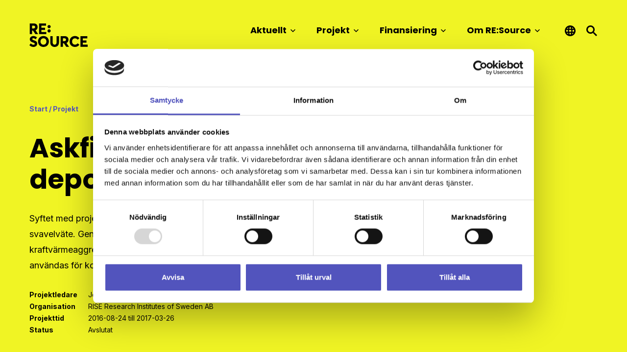

--- FILE ---
content_type: text/html; charset=UTF-8
request_url: https://resource-sip.se/projekt/askfilter-for-rening-av-svavelvate-i-deponigas/
body_size: 18463
content:
<!doctype html>
<html lang="sv-SE">
  <head>
    <meta charset="utf-8">
    <meta name="viewport" content="width=device-width, initial-scale=1">
    <script data-cookieconsent="ignore">
	window.dataLayer = window.dataLayer || [];
	function gtag() {
		dataLayer.push(arguments);
	}
	gtag("consent", "default", {
		ad_user_data: "denied",
		ad_personalization: "denied",
		ad_storage: "denied",
		analytics_storage: "denied",
		functionality_storage: "denied",
		personalization_storage: "denied",
		security_storage: "granted",
		wait_for_update: 500,
	});
	gtag("set", "ads_data_redaction", true);
	</script>
<script type="text/javascript"
		id="Cookiebot"
		src="https://consent.cookiebot.com/uc.js"
		data-cbid="63b59c2e-2bd4-4866-a303-606d8cb837ca"
						data-culture="SV"
				data-blockingmode="auto"
	></script>
<title>Askfilter för rening av svavelväte i deponigas &#x2d; RE:Source</title>

<!-- The SEO Framework av Sybre Waaijer -->
<meta name="robots" content="max-snippet:-1,max-image-preview:large,max-video-preview:-1" />
<link rel="canonical" href="https://resource-sip.se/projekt/askfilter-for-rening-av-svavelvate-i-deponigas/" />
<meta property="og:type" content="article" />
<meta property="og:locale" content="sv_SE" />
<meta property="og:site_name" content="RE:Source" />
<meta property="og:title" content="Askfilter för rening av svavelväte i deponigas" />
<meta property="og:url" content="https://resource-sip.se/projekt/askfilter-for-rening-av-svavelvate-i-deponigas/" />
<meta property="og:image" content="https://resource-sip.se/app/uploads/2022/06/cropped-favicon-1.png" />
<meta property="og:image:width" content="512" />
<meta property="og:image:height" content="512" />
<meta property="article:published_time" content="2022-05-12T15:34:26+00:00" />
<meta property="article:modified_time" content="2026-01-18T23:30:52+00:00" />
<meta name="twitter:card" content="summary_large_image" />
<meta name="twitter:title" content="Askfilter för rening av svavelväte i deponigas" />
<meta name="twitter:image" content="https://resource-sip.se/app/uploads/2022/06/cropped-favicon-1.png" />
<script type="application/ld+json">{"@context":"https://schema.org","@graph":[{"@type":"WebSite","@id":"https://resource-sip.se/#/schema/WebSite","url":"https://resource-sip.se/","name":"RE:Source","inLanguage":"sv-SE","potentialAction":{"@type":"SearchAction","target":{"@type":"EntryPoint","urlTemplate":"https://resource-sip.se/search/{search_term_string}/"},"query-input":"required name=search_term_string"},"publisher":{"@type":"Organization","@id":"https://resource-sip.se/#/schema/Organization","name":"RE:Source","url":"https://resource-sip.se/","logo":{"@type":"ImageObject","url":"https://resource-sip.se/app/uploads/2022/06/cropped-favicon-1.png","contentUrl":"https://resource-sip.se/app/uploads/2022/06/cropped-favicon-1.png","width":512,"height":512,"contentSize":"10744"}}},{"@type":"WebPage","@id":"https://resource-sip.se/projekt/askfilter-for-rening-av-svavelvate-i-deponigas/","url":"https://resource-sip.se/projekt/askfilter-for-rening-av-svavelvate-i-deponigas/","name":"Askfilter för rening av svavelväte i deponigas &#x2d; RE:Source","inLanguage":"sv-SE","isPartOf":{"@id":"https://resource-sip.se/#/schema/WebSite"},"breadcrumb":{"@type":"BreadcrumbList","@id":"https://resource-sip.se/#/schema/BreadcrumbList","itemListElement":[{"@type":"ListItem","position":1,"item":"https://resource-sip.se/","name":"RE:Source"},{"@type":"ListItem","position":2,"item":"https://resource-sip.se/projekt/","name":"Projektdatabas med alla projekt"},{"@type":"ListItem","position":3,"name":"Askfilter för rening av svavelväte i deponigas"}]},"potentialAction":{"@type":"ReadAction","target":"https://resource-sip.se/projekt/askfilter-for-rening-av-svavelvate-i-deponigas/"},"datePublished":"2022-05-12T15:34:26+00:00","dateModified":"2026-01-18T23:30:52+00:00"}]}</script>
<!-- / The SEO Framework av Sybre Waaijer | 5.43ms meta | 0.30ms boot -->

<!-- Google News implementation -->
<script type="application/ld+json">{
	"@context": "https://schema.org",
	"@type": "NewsArticle",
	"headline": "Askfilter för rening av svavelväte i deponigas",

	"datePublished": "2016-08-24T00:00:00+00:00",
	"dateModified": "2026-01-19T00:30:52+00:00"

}</script>
<!-- / Google News implementation -->

<link rel='stylesheet' id='wp-block-library-css' href='https://resource-sip.se/wp/wp-includes/css/dist/block-library/style.min.css?ver=6.6.2' media='all' />
<style id='global-styles-inline-css'>
:root{--wp--preset--aspect-ratio--square: 1;--wp--preset--aspect-ratio--4-3: 4/3;--wp--preset--aspect-ratio--3-4: 3/4;--wp--preset--aspect-ratio--3-2: 3/2;--wp--preset--aspect-ratio--2-3: 2/3;--wp--preset--aspect-ratio--16-9: 16/9;--wp--preset--aspect-ratio--9-16: 9/16;--wp--preset--color--black: #000000;--wp--preset--color--cyan-bluish-gray: #abb8c3;--wp--preset--color--white: #ffffff;--wp--preset--color--pale-pink: #f78da7;--wp--preset--color--vivid-red: #cf2e2e;--wp--preset--color--luminous-vivid-orange: #ff6900;--wp--preset--color--luminous-vivid-amber: #fcb900;--wp--preset--color--light-green-cyan: #7bdcb5;--wp--preset--color--vivid-green-cyan: #00d084;--wp--preset--color--pale-cyan-blue: #8ed1fc;--wp--preset--color--vivid-cyan-blue: #0693e3;--wp--preset--color--vivid-purple: #9b51e0;--wp--preset--gradient--vivid-cyan-blue-to-vivid-purple: linear-gradient(135deg,rgba(6,147,227,1) 0%,rgb(155,81,224) 100%);--wp--preset--gradient--light-green-cyan-to-vivid-green-cyan: linear-gradient(135deg,rgb(122,220,180) 0%,rgb(0,208,130) 100%);--wp--preset--gradient--luminous-vivid-amber-to-luminous-vivid-orange: linear-gradient(135deg,rgba(252,185,0,1) 0%,rgba(255,105,0,1) 100%);--wp--preset--gradient--luminous-vivid-orange-to-vivid-red: linear-gradient(135deg,rgba(255,105,0,1) 0%,rgb(207,46,46) 100%);--wp--preset--gradient--very-light-gray-to-cyan-bluish-gray: linear-gradient(135deg,rgb(238,238,238) 0%,rgb(169,184,195) 100%);--wp--preset--gradient--cool-to-warm-spectrum: linear-gradient(135deg,rgb(74,234,220) 0%,rgb(151,120,209) 20%,rgb(207,42,186) 40%,rgb(238,44,130) 60%,rgb(251,105,98) 80%,rgb(254,248,76) 100%);--wp--preset--gradient--blush-light-purple: linear-gradient(135deg,rgb(255,206,236) 0%,rgb(152,150,240) 100%);--wp--preset--gradient--blush-bordeaux: linear-gradient(135deg,rgb(254,205,165) 0%,rgb(254,45,45) 50%,rgb(107,0,62) 100%);--wp--preset--gradient--luminous-dusk: linear-gradient(135deg,rgb(255,203,112) 0%,rgb(199,81,192) 50%,rgb(65,88,208) 100%);--wp--preset--gradient--pale-ocean: linear-gradient(135deg,rgb(255,245,203) 0%,rgb(182,227,212) 50%,rgb(51,167,181) 100%);--wp--preset--gradient--electric-grass: linear-gradient(135deg,rgb(202,248,128) 0%,rgb(113,206,126) 100%);--wp--preset--gradient--midnight: linear-gradient(135deg,rgb(2,3,129) 0%,rgb(40,116,252) 100%);--wp--preset--font-size--small: 13px;--wp--preset--font-size--medium: 20px;--wp--preset--font-size--large: 36px;--wp--preset--font-size--x-large: 42px;--wp--preset--spacing--20: 0.44rem;--wp--preset--spacing--30: 0.67rem;--wp--preset--spacing--40: 1rem;--wp--preset--spacing--50: 1.5rem;--wp--preset--spacing--60: 2.25rem;--wp--preset--spacing--70: 3.38rem;--wp--preset--spacing--80: 5.06rem;--wp--preset--shadow--natural: 6px 6px 9px rgba(0, 0, 0, 0.2);--wp--preset--shadow--deep: 12px 12px 50px rgba(0, 0, 0, 0.4);--wp--preset--shadow--sharp: 6px 6px 0px rgba(0, 0, 0, 0.2);--wp--preset--shadow--outlined: 6px 6px 0px -3px rgba(255, 255, 255, 1), 6px 6px rgba(0, 0, 0, 1);--wp--preset--shadow--crisp: 6px 6px 0px rgba(0, 0, 0, 1);}:root { --wp--style--global--content-size: 776px;--wp--style--global--wide-size: 1217px; }:where(body) { margin: 0; }.wp-site-blocks > .alignleft { float: left; margin-right: 2em; }.wp-site-blocks > .alignright { float: right; margin-left: 2em; }.wp-site-blocks > .aligncenter { justify-content: center; margin-left: auto; margin-right: auto; }:where(.is-layout-flex){gap: 0.5em;}:where(.is-layout-grid){gap: 0.5em;}.is-layout-flow > .alignleft{float: left;margin-inline-start: 0;margin-inline-end: 2em;}.is-layout-flow > .alignright{float: right;margin-inline-start: 2em;margin-inline-end: 0;}.is-layout-flow > .aligncenter{margin-left: auto !important;margin-right: auto !important;}.is-layout-constrained > .alignleft{float: left;margin-inline-start: 0;margin-inline-end: 2em;}.is-layout-constrained > .alignright{float: right;margin-inline-start: 2em;margin-inline-end: 0;}.is-layout-constrained > .aligncenter{margin-left: auto !important;margin-right: auto !important;}.is-layout-constrained > :where(:not(.alignleft):not(.alignright):not(.alignfull)){max-width: var(--wp--style--global--content-size);margin-left: auto !important;margin-right: auto !important;}.is-layout-constrained > .alignwide{max-width: var(--wp--style--global--wide-size);}body .is-layout-flex{display: flex;}.is-layout-flex{flex-wrap: wrap;align-items: center;}.is-layout-flex > :is(*, div){margin: 0;}body .is-layout-grid{display: grid;}.is-layout-grid > :is(*, div){margin: 0;}body{padding-top: 0px;padding-right: 0px;padding-bottom: 0px;padding-left: 0px;}a:where(:not(.wp-element-button)){text-decoration: underline;}:root :where(.wp-element-button, .wp-block-button__link){background-color: #32373c;border-width: 0;color: #fff;font-family: inherit;font-size: inherit;line-height: inherit;padding: calc(0.667em + 2px) calc(1.333em + 2px);text-decoration: none;}.has-black-color{color: var(--wp--preset--color--black) !important;}.has-cyan-bluish-gray-color{color: var(--wp--preset--color--cyan-bluish-gray) !important;}.has-white-color{color: var(--wp--preset--color--white) !important;}.has-pale-pink-color{color: var(--wp--preset--color--pale-pink) !important;}.has-vivid-red-color{color: var(--wp--preset--color--vivid-red) !important;}.has-luminous-vivid-orange-color{color: var(--wp--preset--color--luminous-vivid-orange) !important;}.has-luminous-vivid-amber-color{color: var(--wp--preset--color--luminous-vivid-amber) !important;}.has-light-green-cyan-color{color: var(--wp--preset--color--light-green-cyan) !important;}.has-vivid-green-cyan-color{color: var(--wp--preset--color--vivid-green-cyan) !important;}.has-pale-cyan-blue-color{color: var(--wp--preset--color--pale-cyan-blue) !important;}.has-vivid-cyan-blue-color{color: var(--wp--preset--color--vivid-cyan-blue) !important;}.has-vivid-purple-color{color: var(--wp--preset--color--vivid-purple) !important;}.has-black-background-color{background-color: var(--wp--preset--color--black) !important;}.has-cyan-bluish-gray-background-color{background-color: var(--wp--preset--color--cyan-bluish-gray) !important;}.has-white-background-color{background-color: var(--wp--preset--color--white) !important;}.has-pale-pink-background-color{background-color: var(--wp--preset--color--pale-pink) !important;}.has-vivid-red-background-color{background-color: var(--wp--preset--color--vivid-red) !important;}.has-luminous-vivid-orange-background-color{background-color: var(--wp--preset--color--luminous-vivid-orange) !important;}.has-luminous-vivid-amber-background-color{background-color: var(--wp--preset--color--luminous-vivid-amber) !important;}.has-light-green-cyan-background-color{background-color: var(--wp--preset--color--light-green-cyan) !important;}.has-vivid-green-cyan-background-color{background-color: var(--wp--preset--color--vivid-green-cyan) !important;}.has-pale-cyan-blue-background-color{background-color: var(--wp--preset--color--pale-cyan-blue) !important;}.has-vivid-cyan-blue-background-color{background-color: var(--wp--preset--color--vivid-cyan-blue) !important;}.has-vivid-purple-background-color{background-color: var(--wp--preset--color--vivid-purple) !important;}.has-black-border-color{border-color: var(--wp--preset--color--black) !important;}.has-cyan-bluish-gray-border-color{border-color: var(--wp--preset--color--cyan-bluish-gray) !important;}.has-white-border-color{border-color: var(--wp--preset--color--white) !important;}.has-pale-pink-border-color{border-color: var(--wp--preset--color--pale-pink) !important;}.has-vivid-red-border-color{border-color: var(--wp--preset--color--vivid-red) !important;}.has-luminous-vivid-orange-border-color{border-color: var(--wp--preset--color--luminous-vivid-orange) !important;}.has-luminous-vivid-amber-border-color{border-color: var(--wp--preset--color--luminous-vivid-amber) !important;}.has-light-green-cyan-border-color{border-color: var(--wp--preset--color--light-green-cyan) !important;}.has-vivid-green-cyan-border-color{border-color: var(--wp--preset--color--vivid-green-cyan) !important;}.has-pale-cyan-blue-border-color{border-color: var(--wp--preset--color--pale-cyan-blue) !important;}.has-vivid-cyan-blue-border-color{border-color: var(--wp--preset--color--vivid-cyan-blue) !important;}.has-vivid-purple-border-color{border-color: var(--wp--preset--color--vivid-purple) !important;}.has-vivid-cyan-blue-to-vivid-purple-gradient-background{background: var(--wp--preset--gradient--vivid-cyan-blue-to-vivid-purple) !important;}.has-light-green-cyan-to-vivid-green-cyan-gradient-background{background: var(--wp--preset--gradient--light-green-cyan-to-vivid-green-cyan) !important;}.has-luminous-vivid-amber-to-luminous-vivid-orange-gradient-background{background: var(--wp--preset--gradient--luminous-vivid-amber-to-luminous-vivid-orange) !important;}.has-luminous-vivid-orange-to-vivid-red-gradient-background{background: var(--wp--preset--gradient--luminous-vivid-orange-to-vivid-red) !important;}.has-very-light-gray-to-cyan-bluish-gray-gradient-background{background: var(--wp--preset--gradient--very-light-gray-to-cyan-bluish-gray) !important;}.has-cool-to-warm-spectrum-gradient-background{background: var(--wp--preset--gradient--cool-to-warm-spectrum) !important;}.has-blush-light-purple-gradient-background{background: var(--wp--preset--gradient--blush-light-purple) !important;}.has-blush-bordeaux-gradient-background{background: var(--wp--preset--gradient--blush-bordeaux) !important;}.has-luminous-dusk-gradient-background{background: var(--wp--preset--gradient--luminous-dusk) !important;}.has-pale-ocean-gradient-background{background: var(--wp--preset--gradient--pale-ocean) !important;}.has-electric-grass-gradient-background{background: var(--wp--preset--gradient--electric-grass) !important;}.has-midnight-gradient-background{background: var(--wp--preset--gradient--midnight) !important;}.has-small-font-size{font-size: var(--wp--preset--font-size--small) !important;}.has-medium-font-size{font-size: var(--wp--preset--font-size--medium) !important;}.has-large-font-size{font-size: var(--wp--preset--font-size--large) !important;}.has-x-large-font-size{font-size: var(--wp--preset--font-size--x-large) !important;}
:where(.wp-block-post-template.is-layout-flex){gap: 1.25em;}:where(.wp-block-post-template.is-layout-grid){gap: 1.25em;}
:where(.wp-block-columns.is-layout-flex){gap: 2em;}:where(.wp-block-columns.is-layout-grid){gap: 2em;}
:root :where(.wp-block-pullquote){font-size: 1.5em;line-height: 1.6;}
</style>
<link rel='stylesheet' id='app/0-css' href='https://resource-sip.se/app/themes/resource/public/app.1a79cd.css' media='all' />
<script src="https://resource-sip.se/wp/wp-includes/js/jquery/jquery.min.js?ver=3.7.1" id="jquery-core-js"></script>
<script src="https://resource-sip.se/wp/wp-includes/js/jquery/jquery-migrate.min.js?ver=3.4.1" id="jquery-migrate-js"></script>
<link rel="https://api.w.org/" href="https://resource-sip.se/wp-json/" /><link rel="alternate" title="JSON" type="application/json" href="https://resource-sip.se/wp-json/wp/v2/project/98" /><link rel="EditURI" type="application/rsd+xml" title="RSD" href="https://resource-sip.se/wp/xmlrpc.php?rsd" />
<link rel="alternate" title="oEmbed (JSON)" type="application/json+oembed" href="https://resource-sip.se/wp-json/oembed/1.0/embed?url=https%3A%2F%2Fresource-sip.se%2Fprojekt%2Faskfilter-for-rening-av-svavelvate-i-deponigas%2F" />
<link rel="alternate" title="oEmbed (XML)" type="text/xml+oembed" href="https://resource-sip.se/wp-json/oembed/1.0/embed?url=https%3A%2F%2Fresource-sip.se%2Fprojekt%2Faskfilter-for-rening-av-svavelvate-i-deponigas%2F&#038;format=xml" />
<link rel="icon" href="https://resource-sip.se/app/uploads/2022/06/cropped-favicon-1-150x150.png" sizes="32x32" />
<link rel="icon" href="https://resource-sip.se/app/uploads/2022/06/cropped-favicon-1-300x300.png" sizes="192x192" />
<link rel="apple-touch-icon" href="https://resource-sip.se/app/uploads/2022/06/cropped-favicon-1-300x300.png" />
<meta name="msapplication-TileImage" content="https://resource-sip.se/app/uploads/2022/06/cropped-favicon-1-300x300.png" />
  </head>

  <body class="project-template-default single single-project postid-98 wp-embed-responsive askfilter-for-rening-av-svavelvate-i-deponigas">
        
    <div id="app">
      <header class="Site-header pt-2 pt-lg-5 pb-2 pb-lg-3">

  <div class="container">

    <div class="row">

      <div class="col-4 col-lg-2">
        <a class="__logo" href="https://resource-sip.se/">
          <svg width="119" height="48" viewBox="0 0 119 48" fill="none" xmlns="http://www.w3.org/2000/svg">
<path d="M5.5186 14.5731H7.418L12.1506 21.8023H17.9282L12.5704 13.9223C13.3189 13.6402 14.011 13.2268 14.6142 12.7015C15.3035 12.0815 15.8407 11.3111 16.1842 10.45C16.5682 9.4728 16.7569 8.4298 16.7396 7.38C16.7515 6.38472 16.5954 5.39456 16.2779 4.4512C15.9777 3.58533 15.5043 2.78969 14.8865 2.1128C14.2107 1.40048 13.3729 0.861887 12.4443 0.542801C11.3495 0.164903 10.1972 -0.0187926 9.0392 5.34696e-07H0.7152V21.8023H5.5186V14.5731ZM5.5186 4.3972H8.2846C9.20852 4.3374 10.1225 4.61717 10.8546 5.1839C11.1498 5.44724 11.3821 5.77361 11.5341 6.13885C11.6861 6.5041 11.754 6.89885 11.7328 7.2939C11.7527 7.69253 11.6809 8.09042 11.5229 8.45695C11.365 8.82349 11.125 9.14891 10.8216 9.4082C10.0414 9.98752 9.08031 10.27 8.1107 10.205H5.5186V4.3972ZM34.5881 21.8022H19.7826V5.34696e-07H33.9639V4.4264H24.586V8.8113H32.1054V13.18H24.5863V17.39H34.5881V21.8022ZM15.5329 38.7322C15.8337 39.5041 15.9806 40.3274 15.9654 41.1557C15.9746 42.0364 15.8132 42.9106 15.49 43.73C15.2056 44.4617 14.7749 45.1277 14.2243 45.6873C13.6917 46.21 13.0845 46.6508 12.4226 46.9953C11.7616 47.3455 11.0564 47.6049 10.326 47.7665C9.61079 47.922 8.88093 48.0003 8.149 48C6.70043 47.9986 5.26669 47.7083 3.9317 47.146C2.53007 46.5489 1.26428 45.6734 0.2111 44.5726L0 44.3557L2.9578 40.7138L3.2237 41.0196C3.58435 41.4363 3.98769 41.8141 4.4271 42.1468C4.82939 42.4537 5.2618 42.719 5.7177 42.9385C6.12637 43.1338 6.55406 43.2866 6.994 43.3944C7.3959 43.4922 7.80788 43.5425 8.2215 43.5444C8.74872 43.559 9.27365 43.4694 9.7662 43.2808C10.1152 43.1499 10.4186 42.9203 10.6393 42.6199C10.8286 42.3324 10.9248 41.9935 10.9147 41.6494C10.9193 41.4101 10.8783 41.1722 10.7939 40.9483C10.7165 40.7515 10.6036 40.5707 10.4608 40.4147C10.2687 40.2225 10.0478 40.0614 9.806 39.9373C9.49189 39.7638 9.16745 39.6097 8.8345 39.4758C8.4945 39.3386 8.037 39.1724 7.4731 38.9818C6.9514 38.7945 6.4931 38.6242 6.094 38.4682C5.6908 38.3109 5.2457 38.1082 4.7714 37.8662C4.34002 37.6497 3.92395 37.404 3.5261 37.1307C3.14938 36.8637 2.79665 36.5644 2.4719 36.2361C2.13112 35.8998 1.83835 35.5182 1.6019 35.1019C1.36641 34.6692 1.18524 34.209 1.0625 33.7319C0.921837 33.1937 0.85208 32.6395 0.855 32.0833C0.847242 30.9344 1.17974 29.8089 1.8106 28.8487C2.45426 27.8711 3.34575 27.0819 4.3941 26.5614C5.50416 26.0049 6.72748 25.7115 7.9692 25.704C10.6638 25.7018 13.2685 26.6729 15.3041 28.4384L15.5577 28.6471L12.7345 32.3371L12.4624 32.1147C11.2674 30.973 9.72173 30.2685 8.0761 30.1155C7.49942 30.0886 6.9312 30.2621 6.4679 30.6065C6.27531 30.7611 6.12153 30.9585 6.01883 31.1831C5.91612 31.4077 5.86735 31.6532 5.8764 31.9C5.87383 32.0945 5.91294 32.2872 5.9911 32.4653C6.07149 32.642 6.18189 32.8033 6.3174 32.9423C6.51225 33.1264 6.73224 33.2819 6.9708 33.4041C7.2848 33.5777 7.6021 33.7341 7.9137 33.8686C8.2365 34.0086 8.6744 34.1849 9.2148 34.3933C10.4194 34.8368 11.6005 35.342 12.7532 35.9069C13.9795 36.4977 14.9622 37.4966 15.5329 38.7324V38.7322ZM36.6585 28.785C35.6495 27.8026 34.4537 27.0324 33.1419 26.52C31.7353 25.9692 30.2365 25.6924 28.726 25.7044C27.1871 25.6923 25.6604 25.9767 24.2291 26.5421C22.9044 27.0613 21.7013 27.8486 20.6952 28.8546C19.7089 29.8697 18.9383 31.0738 18.4297 32.3946C17.3434 35.2648 17.3434 38.4331 18.4297 41.3033C18.9374 42.6266 19.7082 43.8331 20.6955 44.85C21.6998 45.8547 22.9002 46.6417 24.222 47.162C27.0904 48.2717 30.2682 48.2796 33.142 47.1841C34.4539 46.6718 35.6497 45.9015 36.6586 44.9189C37.666 43.911 38.4534 42.7052 38.9711 41.3775C40.088 38.4614 40.088 35.2354 38.9711 32.3193C38.452 30.9944 37.6647 29.7911 36.6585 28.785ZM34.3228 39.4825C34.0412 40.2567 33.611 40.9685 33.0564 41.5777C32.5159 42.1566 31.8625 42.6184 31.1364 42.9347C30.2468 43.3163 29.2791 43.4807 28.3134 43.4141C27.3477 43.3475 26.4117 43.0519 25.5829 42.5517C24.6586 41.9738 23.9102 41.1539 23.4189 40.1809C22.9133 39.144 22.6506 38.0056 22.6506 36.852C22.6506 35.6984 22.9133 34.56 23.4189 33.5231C23.9121 32.5382 24.6731 31.7124 25.6145 31.1405C26.5559 30.5686 27.6395 30.2739 28.7409 30.2902C29.8252 30.2748 30.8921 30.5639 31.8203 31.1245C32.7486 31.6852 33.5009 32.4949 33.992 33.4618C34.5306 34.5071 34.8038 35.6688 34.7875 36.8445C34.793 37.7447 34.6356 38.6384 34.3228 39.4825ZM55.5455 25.9509H60.4071V38.6738C60.4456 40.3706 60.0879 42.0531 59.3624 43.5875C58.6869 44.9613 57.6123 46.0992 56.2793 46.8521C54.8096 47.6464 53.1576 48.0421 51.4875 48C50.2599 48.0135 49.0403 47.8016 47.8892 47.3748C46.8336 46.9803 45.8746 46.3646 45.0765 45.569C44.2648 44.7306 43.646 43.725 43.2636 42.6225C42.8233 41.3533 42.6076 40.0171 42.6261 38.6738V25.9509H47.5021V38.3976C47.4865 39.2889 47.6455 40.1746 47.9703 41.0047C48.2491 41.7085 48.7247 42.3171 49.3403 42.7577C50.1247 43.2726 51.0681 43.4883 51.9983 43.3656C52.9286 43.2428 53.7836 42.7897 54.4076 42.0889C55.2179 41.0351 55.6219 39.7248 55.5456 38.3976L55.5455 25.9509ZM77.6689 38.6527C78.3579 38.0323 78.895 37.2619 79.2389 36.4009C79.6228 35.424 79.8115 34.3813 79.7943 33.3318C79.8061 32.3365 79.65 31.3463 79.3325 30.4029C79.0325 29.537 78.559 28.7414 77.9411 28.0646C77.2655 27.3521 76.4276 26.8134 75.4989 26.4946C74.4043 26.1164 73.252 25.9326 72.094 25.9515H63.77V47.7528H68.5737V40.5243H70.4731L75.2054 47.7528H80.983L75.6255 39.8728C76.3739 39.5912 77.0659 39.178 77.6689 38.6527ZM73.8761 35.3589C73.0958 35.9382 72.1346 36.2207 71.1649 36.1557H68.5732V30.3481H71.3389C72.2628 30.2882 73.1768 30.5679 73.9089 31.1347C74.2043 31.3979 74.4366 31.7243 74.5887 32.0895C74.7408 32.4548 74.8088 32.8496 74.7875 33.2447C74.8074 33.6433 74.7355 34.0412 74.5775 34.4077C74.4195 34.7742 74.1796 35.0996 73.8761 35.3589ZM87.2849 35.27C87.1806 35.8129 87.1292 36.3646 87.1316 36.9174C87.1127 38.0718 87.3759 39.2133 87.8981 40.243C88.3822 41.1852 89.1229 41.9714 90.0346 42.5109C90.9404 43.0231 91.959 43.3029 92.9993 43.3254C94.0396 43.3478 95.0693 43.1122 95.9964 42.6396C96.8708 42.1865 97.6399 41.5543 98.2537 40.7841L98.4737 40.5083L102.054 43.5794L101.848 43.8365C100.84 45.0905 99.5743 46.1138 98.137 46.8375C96.5977 47.6048 94.8974 47.9933 93.1776 47.9708C92.02 47.9744 90.8671 47.824 89.7493 47.5233C88.6662 47.2301 87.6376 46.7642 86.703 46.1433C85.7841 45.5318 84.9667 44.7801 84.2805 43.9156C83.5614 42.9852 83.0138 41.9342 82.6634 40.8117C82.266 39.5523 82.0693 38.2383 82.0804 36.9178C82.0752 35.723 82.2306 34.5329 82.5425 33.3795C83.1333 31.1978 84.4152 29.2662 86.196 27.8743C87.1294 27.159 88.1832 26.6164 89.3076 26.2721C90.5608 25.8852 91.8661 25.6938 93.1776 25.7045C94.2048 25.705 95.2271 25.846 96.2161 26.1237C97.2754 26.4312 98.2828 26.8951 99.2052 27.5C100.207 28.1478 101.099 28.9512 101.847 29.88L102.056 30.1378L98.4785 33.1906L98.2585 32.9246C97.6258 32.1644 96.8515 31.5343 95.9785 31.0695C95.1187 30.604 94.1562 30.361 93.1785 30.3625C92.6956 30.3611 92.2139 30.4119 91.7419 30.5141C91.2963 30.611 90.8638 30.7604 90.4534 30.9591C90.0551 31.1537 89.6803 31.3929 89.3361 31.6722C88.9923 31.9529 88.6853 32.2759 88.4225 32.6335C88.1473 33.0088 87.9141 33.4132 87.7271 33.8393C87.5271 34.2983 87.3788 34.7782 87.2849 35.27ZM118.959 43.3413V47.7528H104.153V25.9509H118.335V30.377H108.957V34.7622H116.477V39.13H108.957V43.3409L118.959 43.3413ZM43.4588 15.2386C43.4588 15.8763 43.2697 16.4996 42.9154 17.0298C42.5612 17.56 42.0576 17.9733 41.4685 18.2173C40.8794 18.4613 40.2311 18.5252 39.6057 18.4007C38.9803 18.2763 38.4058 17.9693 37.9549 17.5184C37.504 17.0675 37.197 16.493 37.0726 15.8676C36.9482 15.2422 37.012 14.5939 37.256 14.0048C37.5 13.4157 37.9133 12.9121 38.4435 12.5579C38.9737 12.2036 39.597 12.0145 40.2347 12.0145C40.6581 12.0145 41.0773 12.0979 41.4685 12.2599C41.8597 12.422 42.2151 12.6594 42.5144 12.9588C42.8138 13.2582 43.0513 13.6136 43.2133 14.0048C43.3753 14.396 43.4587 14.8152 43.4587 15.2386H43.4588ZM37.0106 6.455C37.0106 5.81733 37.1997 5.19398 37.554 4.66378C37.9082 4.13357 38.4118 3.72033 39.0009 3.47631C39.59 3.23229 40.2383 3.16845 40.8637 3.29286C41.4891 3.41727 42.0636 3.72434 42.5145 4.17525C42.9654 4.62616 43.2725 5.20065 43.3969 5.82607C43.5213 6.45149 43.4574 7.09975 43.2134 7.68888C42.9693 8.278 42.5561 8.78153 42.0258 9.13579C41.4956 9.49005 40.8723 9.67912 40.2346 9.6791C39.8112 9.6791 39.392 9.59571 39.0008 9.43368C38.6096 9.27165 38.2542 9.03416 37.9549 8.73478C37.6555 8.43539 37.418 8.07997 37.256 7.6888C37.094 7.29764 37.0106 6.87839 37.0106 6.455Z" fill="black"/>
</svg>        </a>
      </div>

      <div class="col-8 col-lg-10 text-end">

                  <ul id="menu-huvudmeny" class="__nav d-none d-lg-inline-block"><li id="menu-item-15289" class="menu-item menu-item-type-post_type menu-item-object-page menu-item-has-children menu-item-15289"><a href="https://resource-sip.se/aktuellt/">Aktuellt</a>
<ul class="sub-menu">
	<li id="menu-item-14385" class="menu-item menu-item-type-post_type menu-item-object-page current_page_parent menu-item-14385"><a href="https://resource-sip.se/alla-nyheter/">Nyheter</a></li>
	<li id="menu-item-14387" class="menu-item menu-item-type-post_type_archive menu-item-object-event menu-item-14387"><a href="https://resource-sip.se/event/">Event</a></li>
	<li id="menu-item-17847" class="menu-item menu-item-type-post_type_archive menu-item-object-opencall menu-item-17847"><a href="https://resource-sip.se/utlysningar/">Tips på utlysningar</a></li>
</ul>
</li>
<li id="menu-item-448" class="menu-item menu-item-type-custom menu-item-object-custom menu-item-has-children menu-item-448"><a href="/projekt/">Projekt</a>
<ul class="sub-menu">
	<li id="menu-item-20066" class="menu-item menu-item-type-custom menu-item-object-custom menu-item-20066"><a href="https://resource-sip.se/projekt/">Projektdatabas</a></li>
	<li id="menu-item-22041" class="menu-item menu-item-type-post_type menu-item-object-page menu-item-22041"><a href="https://resource-sip.se/sa-kan-cirkular-ekonomi-fungera-i-praktiken/">Cirkulär ekonomi i praktiken</a></li>
	<li id="menu-item-20063" class="menu-item menu-item-type-post_type menu-item-object-page menu-item-20063"><a href="https://resource-sip.se/cirkularitet-i-byggsektorn-visst-gar-det/">Tema bygg</a></li>
	<li id="menu-item-20064" class="menu-item menu-item-type-post_type menu-item-object-page menu-item-20064"><a href="https://resource-sip.se/sa-kan-textilbranschen-bli-mer-cirkular-och-hallbar/">Tema textil</a></li>
	<li id="menu-item-20065" class="menu-item menu-item-type-post_type menu-item-object-page menu-item-20065"><a href="https://resource-sip.se/cirkular-upphandling/">Tema upphandling</a></li>
</ul>
</li>
<li id="menu-item-14930" class="menu-item menu-item-type-post_type menu-item-object-page menu-item-has-children menu-item-14930"><a href="https://resource-sip.se/projektfinansiering/">Finansiering</a>
<ul class="sub-menu">
	<li id="menu-item-16100" class="menu-item menu-item-type-post_type menu-item-object-page menu-item-16100"><a href="https://resource-sip.se/projektfinansiering/utlysningar/">Utlysningar</a></li>
	<li id="menu-item-14941" class="menu-item menu-item-type-post_type menu-item-object-page menu-item-14941"><a href="https://resource-sip.se/projektfinansiering/strategiska-projekt/">Strategiska projekt</a></li>
	<li id="menu-item-14938" class="menu-item menu-item-type-post_type menu-item-object-page menu-item-14938"><a href="https://resource-sip.se/projektfinansiering/for-dig-i-projekt/">För dig i projekt</a></li>
</ul>
</li>
<li id="menu-item-14933" class="menu-item menu-item-type-post_type menu-item-object-page menu-item-has-children menu-item-14933"><a href="https://resource-sip.se/om-oss/">Om RE:Source</a>
<ul class="sub-menu">
	<li id="menu-item-14934" class="menu-item menu-item-type-post_type menu-item-object-page menu-item-14934"><a href="https://resource-sip.se/om-oss/programorganisation/">Programorganisation</a></li>
	<li id="menu-item-16925" class="menu-item menu-item-type-post_type menu-item-object-page menu-item-16925"><a href="https://resource-sip.se/reagendan/">Innovationsagenda</a></li>
	<li id="menu-item-15521" class="menu-item menu-item-type-post_type menu-item-object-page menu-item-15521"><a href="https://resource-sip.se/om-oss/medlem/">Medlemskap</a></li>
	<li id="menu-item-17778" class="menu-item menu-item-type-post_type menu-item-object-page menu-item-17778"><a href="https://resource-sip.se/grafisk-profil/">Grafisk profil och mallar</a></li>
	<li id="menu-item-14932" class="menu-item menu-item-type-post_type menu-item-object-page menu-item-14932"><a href="https://resource-sip.se/om-oss/kontakt/">Kontakt</a></li>
</ul>
</li>
</ul>
        
        <a class="ms-lg-4" href="https://resource-sip.se/projekt/askfilter-for-rening-av-svavelvate-i-deponigas/?en">
          <svg width="22" height="22" viewBox="0 0 22 22" fill="none" xmlns="http://www.w3.org/2000/svg">
<path d="M11 0C8.82441 0 6.69767 0.645139 4.88873 1.85383C3.07979 3.06253 1.66989 4.78049 0.83733 6.79048C0.00476617 8.80047 -0.213071 11.0122 0.211367 13.146C0.635804 15.2798 1.68345 17.2398 3.22183 18.7782C4.76021 20.3166 6.72022 21.3642 8.85401 21.7886C10.9878 22.2131 13.1995 21.9952 15.2095 21.1627C17.2195 20.3301 18.9375 18.9202 20.1462 17.1113C21.3549 15.3023 22 13.1756 22 11C21.9967 8.08363 20.8367 5.28766 18.7745 3.22548C16.7123 1.1633 13.9164 0.00330842 11 0ZM17.7655 6.75H15.37C15.1958 5.75916 14.9262 4.7875 14.5648 3.8486C15.8763 4.50576 16.9832 5.50908 17.7655 6.75ZM19 11C18.9985 11.5889 18.9318 12.1758 18.8011 12.75H15.6855C15.7264 12.1706 15.75 11.5853 15.75 11C15.75 10.4147 15.7264 9.8294 15.6855 9.25H18.8011C18.9318 9.8242 18.9985 10.4111 19 11ZM11 19C10.5569 19 9.68 17.7049 9.1613 15.25H12.8387C12.32 17.7049 11.4431 19 11 19ZM8.81491 12.75C8.7739 12.2 8.75 11.6183 8.75 11C8.75 10.3817 8.7739 9.8 8.81491 9.25H13.1849C13.2259 9.8 13.2498 10.3817 13.2498 11C13.2498 11.6183 13.2259 12.2 13.1849 12.75H8.81491ZM3.00001 11C3.00149 10.4111 3.0682 9.8242 3.19891 9.25H6.3145C6.2736 9.8294 6.25 10.4147 6.25 11C6.25 11.5853 6.2736 12.1706 6.3145 12.75H3.19891C3.0682 12.1758 3.00149 11.5889 3.00001 11ZM11 3C11.4431 3 12.32 4.2951 12.8387 6.75H9.1613C9.68 4.2951 10.5569 3 11 3ZM7.4354 3.8486C7.07398 4.78749 6.80425 5.75915 6.63 6.75H4.2345C5.01691 5.50906 6.12381 4.50573 7.4354 3.8486ZM4.2345 15.25H6.63C6.80419 16.2408 7.07385 17.2125 7.4352 18.1514C6.12368 17.4942 5.01686 16.4909 4.2345 15.25ZM14.5645 18.1514C14.926 17.2125 15.1957 16.2409 15.37 15.25H17.7657C16.9832 16.491 15.8763 17.4943 14.5646 18.1514H14.5645Z" fill="black"/></svg></a>

        <a class="ms-1 ms-lg-2" href="/?s=">
          <svg width="24" height="24" viewBox="0 0 24 24" fill="none" xmlns="http://www.w3.org/2000/svg">
<path d="M17.0605 14.94H16.0294C17.4303 13.2585 18.1291 11.1016 17.9802 8.91804C17.8313 6.73446 16.8463 4.69235 15.2301 3.21655C13.6139 1.74074 11.4909 0.944877 9.30287 0.994531C7.11479 1.04419 5.0301 1.93553 3.48249 3.48314C1.93489 5.03074 1.04354 7.11543 0.99389 9.30351C0.944236 11.4916 1.7401 13.6146 3.2159 15.2308C4.69171 16.847 6.73382 17.832 8.91739 17.9809C11.101 18.1297 13.2579 17.431 14.9394 16.03V17.0611L20.9394 23.0611L23.0604 20.9401L17.0605 14.94ZM9.49996 15C8.41216 15 7.34879 14.6774 6.44432 14.0731C5.53985 13.4687 4.8349 12.6098 4.41862 11.6048C4.00234 10.5998 3.89342 9.4939 4.10564 8.427C4.31786 7.36011 4.84168 6.3801 5.61087 5.61091C6.38006 4.84172 7.36007 4.3179 8.42696 4.10568C9.49386 3.89346 10.5997 4.00238 11.6047 4.41866C12.6097 4.83495 13.4687 5.53989 14.073 6.44436C14.6774 7.34883 15 8.4122 15 9.5C14.9983 10.9582 14.4183 12.3562 13.3872 13.3873C12.3561 14.4184 10.9581 14.9984 9.49996 15Z" fill="black"/></svg></a>

        <a class="__menu-open ms-2 d-inline-block d-lg-none" href="#">
          Meny <svg width="20" height="17" viewBox="0 0 20 17" fill="none" xmlns="http://www.w3.org/2000/svg">
<path d="M20 0V3H0V0H20ZM0 10H20V7H0V10ZM0 17H20V14H0V17Z" fill="black"/>
</svg>        </a>

      </div>

    </div>

    <div class="__mobile-menu text-end d-lg-none">
      <a class="__menu-close" href="#">
        <svg width="23" height="23" viewBox="0 0 23 23" fill="none" xmlns="http://www.w3.org/2000/svg">
<path d="M23 13H13V23H10V13H0V10H10V0H13V10H23V13Z" fill="black"/>
</svg>      </a>

              <ul id="menu-huvudmeny-1" class="menu"><li class="menu-item menu-item-type-post_type menu-item-object-page menu-item-has-children menu-item-15289"><a href="https://resource-sip.se/aktuellt/">Aktuellt</a>
<ul class="sub-menu">
	<li class="menu-item menu-item-type-post_type menu-item-object-page current_page_parent menu-item-14385"><a href="https://resource-sip.se/alla-nyheter/">Nyheter</a></li>
	<li class="menu-item menu-item-type-post_type_archive menu-item-object-event menu-item-14387"><a href="https://resource-sip.se/event/">Event</a></li>
	<li class="menu-item menu-item-type-post_type_archive menu-item-object-opencall menu-item-17847"><a href="https://resource-sip.se/utlysningar/">Tips på utlysningar</a></li>
</ul>
</li>
<li class="menu-item menu-item-type-custom menu-item-object-custom menu-item-has-children menu-item-448"><a href="/projekt/">Projekt</a>
<ul class="sub-menu">
	<li class="menu-item menu-item-type-custom menu-item-object-custom menu-item-20066"><a href="https://resource-sip.se/projekt/">Projektdatabas</a></li>
	<li class="menu-item menu-item-type-post_type menu-item-object-page menu-item-22041"><a href="https://resource-sip.se/sa-kan-cirkular-ekonomi-fungera-i-praktiken/">Cirkulär ekonomi i praktiken</a></li>
	<li class="menu-item menu-item-type-post_type menu-item-object-page menu-item-20063"><a href="https://resource-sip.se/cirkularitet-i-byggsektorn-visst-gar-det/">Tema bygg</a></li>
	<li class="menu-item menu-item-type-post_type menu-item-object-page menu-item-20064"><a href="https://resource-sip.se/sa-kan-textilbranschen-bli-mer-cirkular-och-hallbar/">Tema textil</a></li>
	<li class="menu-item menu-item-type-post_type menu-item-object-page menu-item-20065"><a href="https://resource-sip.se/cirkular-upphandling/">Tema upphandling</a></li>
</ul>
</li>
<li class="menu-item menu-item-type-post_type menu-item-object-page menu-item-has-children menu-item-14930"><a href="https://resource-sip.se/projektfinansiering/">Finansiering</a>
<ul class="sub-menu">
	<li class="menu-item menu-item-type-post_type menu-item-object-page menu-item-16100"><a href="https://resource-sip.se/projektfinansiering/utlysningar/">Utlysningar</a></li>
	<li class="menu-item menu-item-type-post_type menu-item-object-page menu-item-14941"><a href="https://resource-sip.se/projektfinansiering/strategiska-projekt/">Strategiska projekt</a></li>
	<li class="menu-item menu-item-type-post_type menu-item-object-page menu-item-14938"><a href="https://resource-sip.se/projektfinansiering/for-dig-i-projekt/">För dig i projekt</a></li>
</ul>
</li>
<li class="menu-item menu-item-type-post_type menu-item-object-page menu-item-has-children menu-item-14933"><a href="https://resource-sip.se/om-oss/">Om RE:Source</a>
<ul class="sub-menu">
	<li class="menu-item menu-item-type-post_type menu-item-object-page menu-item-14934"><a href="https://resource-sip.se/om-oss/programorganisation/">Programorganisation</a></li>
	<li class="menu-item menu-item-type-post_type menu-item-object-page menu-item-16925"><a href="https://resource-sip.se/reagendan/">Innovationsagenda</a></li>
	<li class="menu-item menu-item-type-post_type menu-item-object-page menu-item-15521"><a href="https://resource-sip.se/om-oss/medlem/">Medlemskap</a></li>
	<li class="menu-item menu-item-type-post_type menu-item-object-page menu-item-17778"><a href="https://resource-sip.se/grafisk-profil/">Grafisk profil och mallar</a></li>
	<li class="menu-item menu-item-type-post_type menu-item-object-page menu-item-14932"><a href="https://resource-sip.se/om-oss/kontakt/">Kontakt</a></li>
</ul>
</li>
</ul>
          </div>

  </div>

</header>

  <main id="main" class="main">
           <article class="post-98 project type-project status-publish hentry">

  <header class="Article-content pt-5 pt-md-7 pb-7">

    <div class="container">

      <div class="__breadcrumbs mb-4">
                  <a href="/">Start</a> / <a href="https://resource-sip.se/projekt/">Projekt</a>
              </div>

      <h1 class="mb-3 mb-md-4">
        Askfilter för rening av svavelväte i deponigas
      </h1>

      <div class="row">
        <div class="col ">
          <p>Syftet med projektet är att visa och verifiera en ny och kostnadseffektiv metod för att i tillämpad skala rena deponigas från svavelväte. Genom reningen minskar risken för svavelväteförgiftning och underhållskostnaderna för elgenererande kraftvärmeaggregat minskas. Projektet kan öka energiutnyttjandet av deponigas och samtidigt stabilisera askan som kan användas för konstruktionsmaterial på deponi.</p>

          <p class="mt-4 mb-3">
                      </p>

          <div class="__meta row">
            <div class="col-3"><strong>Projektledare</strong></div>
            <div class="col-9">Johan Andersson</div>
          </div>
          <div class="__meta row">
            <div class="col-3"><strong>Organisation</strong></div>
            <div class="col-9">RISE Research Institutes of Sweden AB</div>
          </div>
          <div class="__meta row">
            <div class="col-3"><strong>Projekttid</strong></div>
            <div class="col-9">2016-08-24 till 2017-03-26</div>
          </div>
          <div class="__meta row">
            <div class="col-3"><strong>Status</strong></div>
            <div class="col-9">Avslutat</div>
          </div>
        </div>

              </div>

    </div>

  </header>

  <div class="Article-content container mt-5 mt-md-9 mb-6 mb-md-9">

        <div class="row mt-md-9">

      <div class="col-md-4">
        <h2 class="__large-heading">Slutrapport</h2>
      </div>

      <div class="col-md-8">

        <div class="Report-card">
                    <a href="https://resource-sip.se/app/uploads/2016/08/Askfilter-for-rening-av-svavelvate-i-deponigas.pdf.pdf"><img src="https://resource-sip.se/app/uploads/2016/08/Askfilter-for-rening-av-svavelvate-i-deponigas-1-768x1086.jpg" alt="Askfilter för rening av svavelväte i deponigas"></a>
                              <h3 class="__heading">Askfilter för rening av svavelväte i deponigas</h3>
                              <p>
            Syftet med projektet är att visa och verifiera en ny och kostnadseffektiv metod för att i tillämpad skala rena deponigas från svavelväte
          </p>
                              <p>
            <a href="https://resource-sip.se/app/uploads/2016/08/Askfilter-for-rening-av-svavelvate-i-deponigas.pdf.pdf" class="Button">Ladda ner rapporten</a>
          </p>
                  </div>

      </div>

    </div>
    
    
    
        <div class="row mt-md-9">

      <div class="col-md-4">
        <h2 class="__large-heading">Kontakt</h2>
      </div>

      <div class="col-md-8">
      <div class=" Contact-card  ">
  <div class="__image">
    
  </div>
  <h3 class="__heading">Johan Andersson</h3>
  <p class="__title">
          Projektledare,              RISE
      </p>
  <p class="__links">
      </p>
</div>
      </div>

    </div>
    

  </div>

</article>

  <div class="Related">
  <div class="container">
    <h2 class="__heading">Relaterat</h2>
    <div class="row">
              <div class="col-12 col-md-4">
    <p class="Type-label">Projekt</p>
    <a class="Promo" href="https://resource-sip.se/projekt/recyclable-low-noble-metal-content-mea-for-hydrogen-production/">
    <div class="__image">
      <img width="768" height="432" src="https://resource-sip.se/app/uploads/2022/08/25.-Recyclable-Low-Noble-Metal-Content-MEA-for-Hydrogen-Production-768x432.jpeg" class="attachment-medium_large size-medium_large wp-post-image" alt="Bild för artikel Återvinningsbart lågt ädelmetallinnehåll MEA för väteproduktion" loading="lazy" decoding="async" />
      </div>
    <h3 class="__item-heading">Återvinningsbart lågt ädelmetallinnehåll MEA för väteproduktion</h3>
          <p class="__item-excerpt">Vätgas anses vara en viktig möjliggörande teknik för avkarbonisering av flera industrier från stål till långväga transporter. Men PEMWE, den enda CO2-fria väteproduktionskällan som är anpassad till förnybara&hellip;</p>
      </a>
</div>
              <div class="col-12 col-md-4">
    <p class="Type-label">Projekt</p>
    <a class="Promo" href="https://resource-sip.se/projekt/identifiering-av-kvalitetstoleranser-for-att-atervinna-glas-och-bly-ifran-glasdeponier/">
    <div class="__image">
      <img loading="lazy" src="https://resource-sip.se/app/themes/resource/resources/images/pattern-promo-2.jpg" alt="Mönster" >      </div>
    <h3 class="__item-heading">Identifiering av kvalitetstoleranser för att återvinna glas och bly ifrån glasdeponier</h3>
          <p class="__item-excerpt">Syftet med projektet är att kvantifiera hur mycket andra material än glas som kan tillåtas vid separation och återvinning av glas och metaller ifrån glasdeponier samt hur sanering,&hellip;</p>
      </a>
</div>
              <div class="col-12 col-md-4">
    <p class="Type-label">Projekt</p>
    <a class="Promo" href="https://resource-sip.se/projekt/deponiatervinning-pilotforsok-urgravning-av-biocellreaktor-nsr-helsingborg/">
    <div class="__image">
      <img loading="lazy" src="https://resource-sip.se/app/themes/resource/resources/images/pattern-promo-1.jpg" alt="Mönster" >      </div>
    <h3 class="__item-heading">Deponi&shy;återvinning, pilotförsök urgrävning av biocellreaktor, NSR, Helsingborg</h3>
          <p class="__item-excerpt">Projektet är ett förprojekt som syftar till att testa urgrävning och materialåtervinning från en deponi. I projektet grävs ca 1000 kubikmeter deponerat avfall ut från en så kallad&hellip;</p>
      </a>
</div>
          </div>
  </div>
</div>
    </main>

  

<footer class="Site-footer">

  <div class="container">

    <div class="row">

            <div class="col-6 col-sm-4 col-md-3 pb-4">
                          <h2 class="__nav-heading">Om oss</h2>
          <ul id="menu-om-oss" class="__nav"><li id="menu-item-16261" class="menu-item menu-item-type-post_type menu-item-object-page menu-item-16261"><a href="https://resource-sip.se/om-oss/programorganisation/">Programorganisation</a></li>
<li id="menu-item-16260" class="menu-item menu-item-type-post_type menu-item-object-page menu-item-16260"><a href="https://resource-sip.se/om-oss/kontakt/">Kontakt</a></li>
<li id="menu-item-16263" class="menu-item menu-item-type-custom menu-item-object-custom menu-item-16263"><a href="https://form.apsis.one/qpGJggJAIAc">Nyhetsbrev</a></li>
<li id="menu-item-20671" class="menu-item menu-item-type-custom menu-item-object-custom menu-item-20671"><a href="#cookie-settings">Cookie-inställningar</a></li>
</ul>
              </div>
            <div class="col-6 col-sm-4 col-md-3 pb-4">
                          <h2 class="__nav-heading">Följ oss</h2>
          <ul id="menu-folj-oss" class="__nav"><li id="menu-item-451" class="menu-item menu-item-type-custom menu-item-object-custom menu-item-451"><a target="_blank" rel="noopener" href="https://www.linkedin.com/company/re-source-sip">LinkedIn</a></li>
<li id="menu-item-450" class="menu-item menu-item-type-custom menu-item-object-custom menu-item-450"><a target="_blank" rel="noopener" href="https://twitter.com/resourceSIP">Twitter</a></li>
<li id="menu-item-16262" class="menu-item menu-item-type-custom menu-item-object-custom menu-item-16262"><a href="https://www.youtube.com/channel/UC9uYeoEwrtVnZMJeXeX7mHQ">Youtube</a></li>
</ul>
              </div>
            <div class="col-6 col-sm-4 col-md-3 pb-4">
                          <h2 class="__nav-heading">Finansiering</h2>
          <ul id="menu-finansiering" class="__nav"><li id="menu-item-16264" class="menu-item menu-item-type-post_type menu-item-object-page menu-item-16264"><a href="https://resource-sip.se/projektfinansiering/utlysningar/">Utlysningar</a></li>
<li id="menu-item-16265" class="menu-item menu-item-type-post_type menu-item-object-page menu-item-16265"><a href="https://resource-sip.se/projektfinansiering/strategiska-projekt/">Strategiska projekt</a></li>
</ul>
              </div>
      
      <div class="col-6 col-sm-12 col-md-3 text-md-end">
        <a href="https://resource-sip.se/">
          <svg width="199" height="80" viewBox="0 0 199 80" fill="none" xmlns="http://www.w3.org/2000/svg">
<path d="M9.19767 24.2885H12.3633L20.251 36.3371H29.8803L20.9507 23.2038C22.1982 22.7337 23.3517 22.0447 24.357 21.1691C25.5059 20.1359 26.4012 18.8519 26.9737 17.4166C27.6137 15.788 27.9282 14.0496 27.8993 12.3C27.9191 10.6412 27.659 8.99092 27.1298 7.41865C26.6295 5.97554 25.8405 4.64947 24.8108 3.52132C23.6845 2.33412 22.2882 1.43646 20.7405 0.904651C18.9159 0.274822 16.9953 -0.0313375 15.0653 -1.56395e-05H1.192V36.3371H9.19767V24.2885ZM9.19767 7.32865H13.8077C15.3475 7.22898 16.8708 7.69526 18.091 8.63982C18.5831 9.07872 18.9701 9.62267 19.2235 10.2314C19.4768 10.8401 19.59 11.4981 19.5547 12.1565C19.5878 12.8209 19.4682 13.484 19.2049 14.0949C18.9416 14.7058 18.5417 15.2482 18.036 15.6803C16.7356 16.6458 15.1338 17.1166 13.5178 17.0083H9.19767V7.32865ZM57.6468 36.337H32.971V-1.56395e-05H56.6065V7.37732H40.9767V14.6855H53.509V21.9667H40.9772V28.9833H57.6468V36.337ZM25.8882 64.5536C26.3895 65.8402 26.6343 67.2123 26.609 68.5928C26.6244 70.0607 26.3553 71.5177 25.8167 72.8833C25.3426 74.1028 24.6248 75.2128 23.7072 76.1455C22.8195 77.0166 21.8076 77.7513 20.7043 78.3255C19.6026 78.9091 18.4273 79.3414 17.21 79.6108C16.018 79.8701 14.8016 80.0005 13.5817 80C11.1674 79.9977 8.77781 79.5138 6.55283 78.5766C4.21678 77.5815 2.10714 76.1224 0.351833 74.2876L0 73.9261L4.92967 67.8563L5.37283 68.366C5.97392 69.0606 6.64614 69.6902 7.3785 70.2446C8.04897 70.7562 8.76967 71.1983 9.5295 71.5641C10.2106 71.8897 10.9234 72.1443 11.6567 72.324C12.3265 72.4869 13.0131 72.5708 13.7025 72.574C14.5812 72.5983 15.4561 72.449 16.277 72.1346C16.8587 71.9165 17.3643 71.5338 17.7322 71.0331C18.0477 70.5539 18.2079 69.9892 18.1912 69.4156C18.1989 69.0169 18.1306 68.6203 17.9898 68.2471C17.8608 67.9192 17.6726 67.6178 17.4347 67.3578C17.1145 67.0375 16.7463 66.769 16.3433 66.5621C15.8198 66.273 15.2791 66.0161 14.7242 65.793C14.1575 65.5643 13.395 65.2873 12.4552 64.9696C11.5857 64.6575 10.8218 64.3736 10.1567 64.1136C9.48467 63.8515 8.74283 63.5136 7.95233 63.1103C7.23337 62.7495 6.53992 62.3399 5.87683 61.8845C5.24897 61.4395 4.66108 60.9406 4.11983 60.3935C3.55186 59.8331 3.06392 59.1969 2.66983 58.5031C2.27734 57.7819 1.97539 57.015 1.77083 56.2198C1.5364 55.3229 1.42013 54.3992 1.425 53.4721C1.41207 51.5573 1.96624 49.6815 3.01767 48.0811C4.09043 46.4519 5.57626 45.1364 7.3235 44.269C9.1736 43.3415 11.2125 42.8525 13.282 42.84C17.773 42.8364 22.1142 44.4548 25.5068 47.3973L25.9295 47.7451L21.2242 53.8951L20.7707 53.5245C18.779 51.6216 16.2029 50.4475 13.4602 50.1925C12.499 50.1476 11.552 50.4367 10.7798 51.0108C10.4588 51.2685 10.2025 51.5976 10.0314 51.9719C9.86021 52.3462 9.77892 52.7553 9.794 53.1666C9.78971 53.4907 9.85489 53.812 9.98517 54.1088C10.1191 54.4032 10.3031 54.6722 10.529 54.9038C10.8538 55.2106 11.2204 55.4697 11.618 55.6735C12.1413 55.9628 12.6702 56.2235 13.1895 56.4476C13.7275 56.681 14.4573 56.9748 15.358 57.3221C17.3657 58.0613 19.3341 58.9033 21.2553 59.8448C23.2992 60.8295 24.937 62.4943 25.8882 64.554V64.5536ZM61.0975 47.975C59.4158 46.3376 57.4228 45.054 55.2365 44.2C52.8922 43.282 50.3941 42.8207 47.8767 42.8406C45.3119 42.8204 42.7673 43.2944 40.3818 44.2368C38.1741 45.1022 36.1689 46.4143 34.492 48.091C32.8482 49.7827 31.5638 51.7897 30.7162 53.991C28.9057 58.7747 28.9057 64.0551 30.7162 68.8388C31.5624 71.0442 32.847 73.0552 34.4925 74.75C36.1663 76.4244 38.167 77.7361 40.37 78.6033C45.1506 80.4528 50.4469 80.4659 55.2367 78.6401C57.4231 77.7863 59.4161 76.5025 61.0977 74.8648C62.7767 73.185 64.089 71.1752 64.9518 68.9625C66.8134 64.1023 66.8134 58.7257 64.9518 53.8655C64.0867 51.6573 62.7745 49.6519 61.0975 47.975ZM57.2047 65.8041C56.7353 67.0945 56.0183 68.2808 55.094 69.2961C54.1932 70.2609 53.1041 71.0307 51.894 71.5578C50.4113 72.1939 48.7985 72.4677 47.189 72.3567C45.5794 72.2457 44.0195 71.7531 42.6382 70.9195C41.0977 69.9564 39.8504 68.5899 39.0315 66.9681C38.1889 65.24 37.751 63.3426 37.751 61.42C37.751 59.4973 38.1889 57.6 39.0315 55.8718C39.8535 54.2303 41.1218 52.8539 42.6908 51.9008C44.2598 50.9477 46.0659 50.4565 47.9015 50.4836C49.7087 50.458 51.4868 50.9398 53.0339 51.8742C54.5809 52.8086 55.8349 54.1582 56.6533 55.7696C57.551 57.5117 58.0063 59.4479 57.9792 61.4075C57.9883 62.9078 57.726 64.3973 57.2047 65.8041ZM92.5758 43.2515H100.678V64.4563C100.743 67.2844 100.146 70.0884 98.9373 72.6458C97.8115 74.9355 96.0205 76.832 93.7988 78.0868C91.3493 79.4106 88.596 80.0702 85.8125 80C83.7665 80.0225 81.7338 79.6693 79.8153 78.958C78.056 78.3005 76.4576 77.2743 75.1275 75.9483C73.7746 74.551 72.7434 72.875 72.106 71.0375C71.3721 68.9221 71.0126 66.6951 71.0435 64.4563V43.2515H79.1702V63.996C79.1441 65.4814 79.4092 66.9576 79.9505 68.3411C80.4151 69.5142 81.2078 70.5285 82.2338 71.2628C83.5412 72.121 85.1135 72.4806 86.6639 72.2759C88.2142 72.0713 89.6394 71.3161 90.6793 70.1481C92.0298 68.3917 92.7031 66.2079 92.576 63.996L92.5758 43.2515ZM129.448 64.4211C130.596 63.3872 131.492 62.1031 132.065 60.6681C132.705 59.04 133.019 57.3021 132.99 55.553C133.01 53.8941 132.75 52.2438 132.221 50.6715C131.721 49.2283 130.932 47.9022 129.902 46.7743C128.776 45.5868 127.379 44.6891 125.831 44.1576C124.007 43.5274 122.087 43.221 120.157 43.2525H106.283V79.588H114.289V67.5405H117.455L125.342 79.588H134.972L126.043 66.4546C127.29 65.9853 128.443 65.2966 129.448 64.4211ZM123.127 58.9315C121.826 59.897 120.224 60.3678 118.608 60.2595H114.289V50.5801H118.898C120.438 50.4803 121.961 50.9465 123.181 51.8911C123.674 52.3299 124.061 52.8738 124.315 53.4825C124.568 54.0913 124.681 54.7493 124.646 55.4078C124.679 56.0722 124.559 56.7353 124.296 57.3462C124.033 57.957 123.633 58.4994 123.127 58.9315ZM145.475 58.7833C145.301 59.6881 145.215 60.6076 145.219 61.529C145.188 63.4529 145.626 65.3555 146.497 67.0716C147.304 68.6421 148.538 69.9524 150.058 70.8515C151.567 71.7051 153.265 72.1715 154.999 72.2089C156.733 72.2464 158.449 71.8537 159.994 71.066C161.451 70.3108 162.733 69.2571 163.756 67.9735L164.123 67.5138L170.09 72.6323L169.747 73.0608C168.066 75.1509 165.957 76.8564 163.562 78.0625C160.996 79.3413 158.162 79.9888 155.296 79.9513C153.367 79.9574 151.445 79.7066 149.582 79.2055C147.777 78.7169 146.063 77.9402 144.505 76.9055C142.974 75.8863 141.611 74.6335 140.467 73.1926C139.269 71.642 138.356 69.8903 137.772 68.0195C137.11 65.9206 136.782 63.7305 136.801 61.5296C136.792 59.5383 137.051 57.5548 137.571 55.6325C138.555 51.9963 140.692 48.7771 143.66 46.4571C145.216 45.265 146.972 44.3607 148.846 43.7868C150.935 43.142 153.11 42.8229 155.296 42.8408C157.008 42.8416 158.712 43.0767 160.36 43.5395C162.126 44.052 163.805 44.8252 165.342 45.8333C167.011 46.913 168.498 48.252 169.745 49.8L170.094 50.2296L164.131 55.3176L163.764 54.8743C162.71 53.6073 161.419 52.5572 159.964 51.7825C158.531 51.0067 156.927 50.6016 155.297 50.6041C154.493 50.6017 153.69 50.6865 152.903 50.8568C152.161 51.0183 151.44 51.2673 150.756 51.5985C150.092 51.9228 149.467 52.3215 148.893 52.787C148.321 53.2548 147.809 53.7931 147.371 54.3891C146.912 55.0147 146.524 55.6886 146.212 56.3988C145.878 57.1638 145.631 57.9636 145.475 58.7833ZM198.265 72.2355V79.588H173.589V43.2515H197.224V50.6283H181.595V57.937H194.128V65.2166H181.595V72.2348L198.265 72.2355ZM72.4313 25.3976C72.4313 26.4604 72.1162 27.4993 71.5257 28.383C70.9353 29.2667 70.0961 29.9554 69.1142 30.3621C68.1323 30.7688 67.0519 30.8752 66.0095 30.6679C64.9672 30.4606 64.0097 29.9488 63.2582 29.1973C62.5067 28.4458 61.9949 27.4883 61.7876 26.446C61.5802 25.4036 61.6867 24.3232 62.0934 23.3413C62.5001 22.3594 63.1888 21.5202 64.0725 20.9297C64.9561 20.3393 65.9951 20.0241 67.0578 20.0241C67.7635 20.0241 68.4622 20.1631 69.1142 20.4332C69.7661 20.7032 70.3584 21.099 70.8574 21.598C71.3564 22.097 71.7522 22.6894 72.0222 23.3413C72.2922 23.9933 72.4312 24.692 72.4312 25.3976H72.4313ZM61.6843 10.7583C61.6843 9.69553 61.9995 8.65661 62.5899 7.77294C63.1804 6.88927 64.0196 6.20054 65.0015 5.79383C65.9834 5.38713 67.0639 5.28073 68.1062 5.48808C69.1486 5.69543 70.106 6.20722 70.8575 6.95874C71.609 7.71025 72.1208 8.66773 72.3281 9.7101C72.5354 10.7525 72.429 11.8329 72.0223 12.8148C71.6155 13.7967 70.9268 14.6359 70.0431 15.2263C69.1594 15.8167 68.1205 16.1318 67.0577 16.1318C66.352 16.1318 65.6533 15.9928 65.0013 15.7228C64.3494 15.4527 63.757 15.0569 63.2581 14.5579C62.7591 14.059 62.3633 13.4666 62.0933 12.8147C61.8233 12.1627 61.6843 11.464 61.6843 10.7583Z" fill="white"/>
</svg>        </a>
      </div>

    </div>

  </div>

</footer>

<div class="Site-footer-financiers pt-6 pb-6">

  <div class="container">

    <h2 class="__nav-heading">RE:Source finansieras av:</h2>
    <a href="https://vinnova.se/" target="_blank">
      <img loading="lazy" src="https://resource-sip.se/app/themes/resource/resources/images/logo-vinnova-white.png" alt="Vinnova logotyp"  class="__logo-vinnova mt-2 mt-lg-3" ></a>
    <a href="https://formas.se/" target="_blank">
      <img loading="lazy" src="https://resource-sip.se/app/themes/resource/resources/images/logo-formas-white.png" alt="Formas logotyp"  class="__logo-formas mt-2 mt-lg-3" ></a>
    <a href="https://energimyndigheten.se/" target="_blank">
      <img loading="lazy" src="https://resource-sip.se/app/themes/resource/resources/images/logo-energimyndigheten-white.png" alt="Energimyndigheten logotyp"  class="__logo-energimyndigheten mt-2 mt-lg-3" ></a>

  </div>

</div>

<div id="Newsletter-popup">
  <div class="__inner">
    <a href="#" class="__close"></a>
    <h3>Vill du ha RE:Source nyhetsbrev?</h3>
    <p><a class="Button" href="https://form.apsis.one/qpGJggJAIAc" target="_blank">Prenumerera här</a></p>
  </div>
</div>
    </div>

        
		<!-- GA Google Analytics @ https://m0n.co/ga -->
		<script async src="https://www.googletagmanager.com/gtag/js?id=G-PRW5RSWPZG"></script>
		<script>
			window.dataLayer = window.dataLayer || [];
			function gtag(){dataLayer.push(arguments);}
			gtag('js', new Date());
			gtag('config', 'G-PRW5RSWPZG');
		</script>

	<script id="app/0-js-before">
!function(){"use strict";var r,n={},e={};function t(r){var o=e[r];if(void 0!==o)return o.exports;var u=e[r]={exports:{}};return n[r].call(u.exports,u,u.exports,t),u.exports}t.m=n,r=[],t.O=function(n,e,o,u){if(!e){var f=1/0;for(l=0;l<r.length;l++){e=r[l][0],o=r[l][1],u=r[l][2];for(var i=!0,a=0;a<e.length;a++)(!1&u||f>=u)&&Object.keys(t.O).every((function(r){return t.O[r](e[a])}))?e.splice(a--,1):(i=!1,u<f&&(f=u));if(i){r.splice(l--,1);var c=o();void 0!==c&&(n=c)}}return n}u=u||0;for(var l=r.length;l>0&&r[l-1][2]>u;l--)r[l]=r[l-1];r[l]=[e,o,u]},t.n=function(r){var n=r&&r.__esModule?function(){return r.default}:function(){return r};return t.d(n,{a:n}),n},t.d=function(r,n){for(var e in n)t.o(n,e)&&!t.o(r,e)&&Object.defineProperty(r,e,{enumerable:!0,get:n[e]})},t.o=function(r,n){return Object.prototype.hasOwnProperty.call(r,n)},function(){var r={666:0};t.O.j=function(n){return 0===r[n]};var n=function(n,e){var o,u,f=e[0],i=e[1],a=e[2],c=0;if(f.some((function(n){return 0!==r[n]}))){for(o in i)t.o(i,o)&&(t.m[o]=i[o]);if(a)var l=a(t)}for(n&&n(e);c<f.length;c++)u=f[c],t.o(r,u)&&r[u]&&r[u][0](),r[u]=0;return t.O(l)},e=self.webpackChunksage=self.webpackChunksage||[];e.forEach(n.bind(null,0)),e.push=n.bind(null,e.push.bind(e))}()}();
</script>
<script src="https://resource-sip.se/app/themes/resource/public/vendor/app.e45bd4.js" id="app/0-js"></script>
<script src="https://resource-sip.se/app/themes/resource/public/app.f51db1.js" id="app/1-js"></script>
  </body>
</html>

<!--Cached using Nginx-Helper on 2026-01-19 07:55:15. It took 53 queries executed in 0,107 seconds.-->
<!--Visit http://wordpress.org/extend/plugins/nginx-helper/faq/ for more details-->

--- FILE ---
content_type: text/css
request_url: https://resource-sip.se/app/themes/resource/public/app.1a79cd.css
body_size: 18529
content:
@import url(https://fonts.googleapis.com/css2?family=Inter:wght@400;700&family=Poppins:wght@700&display=swap);.owl-carousel{-webkit-tap-highlight-color:transparent;display:none;position:relative;width:100%;z-index:1}.owl-carousel .owl-stage{-moz-backface-visibility:hidden;position:relative;touch-action:manipulation}.owl-carousel .owl-stage:after{clear:both;content:".";display:block;height:0;line-height:0;visibility:hidden}.owl-carousel .owl-stage-outer{overflow:hidden;position:relative;-webkit-transform:translateZ(0)}.owl-carousel .owl-item,.owl-carousel .owl-wrapper{-webkit-backface-visibility:hidden;-moz-backface-visibility:hidden;-ms-backface-visibility:hidden;-webkit-transform:translateZ(0);-moz-transform:translateZ(0);-ms-transform:translateZ(0)}.owl-carousel .owl-item{-webkit-tap-highlight-color:transparent;-webkit-touch-callout:none;-webkit-backface-visibility:hidden;float:left;min-height:1px;position:relative}.owl-carousel .owl-item img{display:block;width:100%}.owl-carousel .owl-dots.disabled,.owl-carousel .owl-nav.disabled{display:none}.owl-carousel .owl-dot,.owl-carousel .owl-nav .owl-next,.owl-carousel .owl-nav .owl-prev{cursor:pointer;-webkit-user-select:none;user-select:none}.owl-carousel .owl-nav button.owl-next,.owl-carousel .owl-nav button.owl-prev,.owl-carousel button.owl-dot{background:none;border:none;color:inherit;font:inherit;padding:0!important}.owl-carousel.owl-loaded{display:block}.owl-carousel.owl-loading{display:block;opacity:0}.owl-carousel.owl-hidden{opacity:0}.owl-carousel.owl-refresh .owl-item{visibility:hidden}.owl-carousel.owl-drag .owl-item{touch-action:pan-y;-webkit-user-select:none;user-select:none}.owl-carousel.owl-grab{cursor:move;cursor:grab}.owl-carousel.owl-rtl{direction:rtl}.owl-carousel.owl-rtl .owl-item{float:right}.no-js .owl-carousel{display:block}:root{--bs-body-font-size:18px;--bs-gutter-x:28px}*,:after,:before{box-sizing:border-box}@media(prefers-reduced-motion:no-preference){:root{scroll-behavior:smooth}}body{-webkit-text-size-adjust:100%;-webkit-tap-highlight-color:rgba(0,0,0,0);background-color:var(--bs-body-bg);color:var(--bs-body-color);font-family:var(--bs-body-font-family);font-size:var(--bs-body-font-size);font-weight:var(--bs-body-font-weight);line-height:var(--bs-body-line-height);margin:0;text-align:var(--bs-body-text-align)}hr{background-color:currentColor;border:0;color:inherit;margin:1rem 0;opacity:.25}hr:not([size]){height:1px}h1,h2,h3,h4,h5,h6{font-weight:500;line-height:1.2;margin-bottom:.5rem;margin-top:0}h1{font-size:calc(1.375rem + 1.5vw)}@media(min-width:1200px){h1{font-size:2.5rem}}h2{font-size:calc(1.325rem + .9vw)}@media(min-width:1200px){h2{font-size:2rem}}h3{font-size:calc(1.3rem + .6vw)}@media(min-width:1200px){h3{font-size:1.75rem}}h4{font-size:calc(1.275rem + .3vw)}@media(min-width:1200px){h4{font-size:1.5rem}}h5{font-size:1.25rem}h6{font-size:1rem}p{margin-bottom:1rem;margin-top:0}abbr[data-bs-original-title],abbr[title]{cursor:help;-webkit-text-decoration:underline dotted;text-decoration:underline dotted;-webkit-text-decoration-skip-ink:none;text-decoration-skip-ink:none}address{font-style:normal;line-height:inherit;margin-bottom:1rem}ol,ul{padding-left:2rem}dl,ol,ul{margin-bottom:1rem;margin-top:0}ol ol,ol ul,ul ol,ul ul{margin-bottom:0}dt{font-weight:700}dd{margin-bottom:.5rem;margin-left:0}blockquote{margin:0 0 1rem}b,strong{font-weight:bolder}small{font-size:.875em}mark{background-color:#fcf8e3;padding:.2em}sub,sup{font-size:.75em;line-height:0;position:relative;vertical-align:baseline}sub{bottom:-.25em}sup{top:-.5em}a{color:#0d6efd;text-decoration:underline}a:hover{color:#0a58ca}a:not([href]):not([class]),a:not([href]):not([class]):hover{color:inherit;text-decoration:none}code,kbd,pre,samp{direction:ltr;font-family:var(--bs-font-monospace);font-size:1em;unicode-bidi:bidi-override}pre{display:block;font-size:.875em;margin-bottom:1rem;margin-top:0;overflow:auto}pre code{color:inherit;font-size:inherit;word-break:normal}code{word-wrap:break-word;color:#d63384;font-size:.875em}a>code{color:inherit}kbd{background-color:#212529;border-radius:.2rem;color:#fff;font-size:.875em;padding:.2rem .4rem}kbd kbd{font-size:1em;font-weight:700;padding:0}figure{margin:0 0 1rem}img,svg{vertical-align:middle}table{border-collapse:collapse;caption-side:bottom}caption{color:#6c757d;padding-bottom:.5rem;padding-top:.5rem;text-align:left}th{text-align:inherit;text-align:-webkit-match-parent}tbody,td,tfoot,th,thead,tr{border:0 solid;border-color:inherit}label{display:inline-block}button{border-radius:0}button:focus:not(.focus-visible){outline:0}button:focus:not(:focus-visible){outline:0}button,input,optgroup,select,textarea{font-family:inherit;font-size:inherit;line-height:inherit;margin:0}button,select{text-transform:none}[role=button]{cursor:pointer}select{word-wrap:normal}select:disabled{opacity:1}[list]::-webkit-calendar-picker-indicator{display:none}[type=button],[type=reset],[type=submit],button{-webkit-appearance:button}[type=button]:not(:disabled),[type=reset]:not(:disabled),[type=submit]:not(:disabled),button:not(:disabled){cursor:pointer}::-moz-focus-inner{border-style:none;padding:0}textarea{resize:vertical}fieldset{border:0;margin:0;min-width:0;padding:0}legend{float:left;font-size:calc(1.275rem + .3vw);line-height:inherit;margin-bottom:.5rem;padding:0;width:100%}@media(min-width:1200px){legend{font-size:1.5rem}}legend+*{clear:left}::-webkit-datetime-edit-day-field,::-webkit-datetime-edit-fields-wrapper,::-webkit-datetime-edit-hour-field,::-webkit-datetime-edit-minute,::-webkit-datetime-edit-month-field,::-webkit-datetime-edit-text,::-webkit-datetime-edit-year-field{padding:0}::-webkit-inner-spin-button{height:auto}[type=search]{-webkit-appearance:textfield;outline-offset:-2px}::-webkit-search-decoration{-webkit-appearance:none}::-webkit-color-swatch-wrapper{padding:0}::file-selector-button{font:inherit}::-webkit-file-upload-button{-webkit-appearance:button;font:inherit}output{display:inline-block}iframe{border:0}summary{cursor:pointer;display:list-item}progress{vertical-align:baseline}[hidden]{display:none!important}.container,.container-fluid,.container-lg,.container-md,.container-sm,.container-xl{margin-left:auto;margin-right:auto;padding-left:var(--bs-gutter-x,.75rem);padding-right:var(--bs-gutter-x,.75rem);width:100%}@media(min-width:576px){.container,.container-sm{max-width:1217px}}@media(min-width:768px){.container,.container-md,.container-sm{max-width:1217px}}@media(min-width:1137px){.container,.container-lg,.container-md,.container-sm{max-width:1217px}}@media(min-width:2200px){.container,.container-lg,.container-md,.container-sm,.container-xl{max-width:1217px}}.row{--bs-gutter-x:56px;--bs-gutter-y:0;display:flex;flex-wrap:wrap;margin-left:calc(var(--bs-gutter-x)*-.5);margin-right:calc(var(--bs-gutter-x)*-.5);margin-top:calc(var(--bs-gutter-y)*-1)}.row>*{flex-shrink:0;margin-top:var(--bs-gutter-y);max-width:100%;padding-left:calc(var(--bs-gutter-x)*.5);padding-right:calc(var(--bs-gutter-x)*.5);width:100%}.col{flex:1 0 0%}.row-cols-auto>*{flex:0 0 auto;width:auto}.row-cols-1>*{flex:0 0 auto;width:100%}.row-cols-2>*{flex:0 0 auto;width:50%}.row-cols-3>*{flex:0 0 auto;width:33.3333333333%}.row-cols-4>*{flex:0 0 auto;width:25%}.row-cols-5>*{flex:0 0 auto;width:20%}.row-cols-6>*{flex:0 0 auto;width:16.6666666667%}.col-auto{flex:0 0 auto;width:auto}.col-1{flex:0 0 auto;width:8.33333333%}.col-2{flex:0 0 auto;width:16.66666667%}.col-3{flex:0 0 auto;width:25%}.col-4{flex:0 0 auto;width:33.33333333%}.col-5{flex:0 0 auto;width:41.66666667%}.col-6{flex:0 0 auto;width:50%}.col-7{flex:0 0 auto;width:58.33333333%}.col-8{flex:0 0 auto;width:66.66666667%}.col-9{flex:0 0 auto;width:75%}.col-10{flex:0 0 auto;width:83.33333333%}.col-11{flex:0 0 auto;width:91.66666667%}.col-12{flex:0 0 auto;width:100%}.offset-1{margin-left:8.33333333%}.offset-2{margin-left:16.66666667%}.offset-3{margin-left:25%}.offset-4{margin-left:33.33333333%}.offset-5{margin-left:41.66666667%}.offset-6{margin-left:50%}.offset-7{margin-left:58.33333333%}.offset-8{margin-left:66.66666667%}.offset-9{margin-left:75%}.offset-10{margin-left:83.33333333%}.offset-11{margin-left:91.66666667%}.g-0,.gx-0{--bs-gutter-x:0}.g-0,.gy-0{--bs-gutter-y:0}.g-1,.gx-1{--bs-gutter-x:0.25rem}.g-1,.gy-1{--bs-gutter-y:0.25rem}.g-2,.gx-2{--bs-gutter-x:0.5rem}.g-2,.gy-2{--bs-gutter-y:0.5rem}.g-3,.gx-3{--bs-gutter-x:1rem}.g-3,.gy-3{--bs-gutter-y:1rem}.g-4,.gx-4{--bs-gutter-x:1.5rem}.g-4,.gy-4{--bs-gutter-y:1.5rem}.g-5,.gx-5{--bs-gutter-x:3rem}.g-5,.gy-5{--bs-gutter-y:3rem}@media(min-width:576px){.col-sm{flex:1 0 0%}.row-cols-sm-auto>*{flex:0 0 auto;width:auto}.row-cols-sm-1>*{flex:0 0 auto;width:100%}.row-cols-sm-2>*{flex:0 0 auto;width:50%}.row-cols-sm-3>*{flex:0 0 auto;width:33.3333333333%}.row-cols-sm-4>*{flex:0 0 auto;width:25%}.row-cols-sm-5>*{flex:0 0 auto;width:20%}.row-cols-sm-6>*{flex:0 0 auto;width:16.6666666667%}.col-sm-auto{flex:0 0 auto;width:auto}.col-sm-1{flex:0 0 auto;width:8.33333333%}.col-sm-2{flex:0 0 auto;width:16.66666667%}.col-sm-3{flex:0 0 auto;width:25%}.col-sm-4{flex:0 0 auto;width:33.33333333%}.col-sm-5{flex:0 0 auto;width:41.66666667%}.col-sm-6{flex:0 0 auto;width:50%}.col-sm-7{flex:0 0 auto;width:58.33333333%}.col-sm-8{flex:0 0 auto;width:66.66666667%}.col-sm-9{flex:0 0 auto;width:75%}.col-sm-10{flex:0 0 auto;width:83.33333333%}.col-sm-11{flex:0 0 auto;width:91.66666667%}.col-sm-12{flex:0 0 auto;width:100%}.offset-sm-0{margin-left:0}.offset-sm-1{margin-left:8.33333333%}.offset-sm-2{margin-left:16.66666667%}.offset-sm-3{margin-left:25%}.offset-sm-4{margin-left:33.33333333%}.offset-sm-5{margin-left:41.66666667%}.offset-sm-6{margin-left:50%}.offset-sm-7{margin-left:58.33333333%}.offset-sm-8{margin-left:66.66666667%}.offset-sm-9{margin-left:75%}.offset-sm-10{margin-left:83.33333333%}.offset-sm-11{margin-left:91.66666667%}.g-sm-0,.gx-sm-0{--bs-gutter-x:0}.g-sm-0,.gy-sm-0{--bs-gutter-y:0}.g-sm-1,.gx-sm-1{--bs-gutter-x:0.25rem}.g-sm-1,.gy-sm-1{--bs-gutter-y:0.25rem}.g-sm-2,.gx-sm-2{--bs-gutter-x:0.5rem}.g-sm-2,.gy-sm-2{--bs-gutter-y:0.5rem}.g-sm-3,.gx-sm-3{--bs-gutter-x:1rem}.g-sm-3,.gy-sm-3{--bs-gutter-y:1rem}.g-sm-4,.gx-sm-4{--bs-gutter-x:1.5rem}.g-sm-4,.gy-sm-4{--bs-gutter-y:1.5rem}.g-sm-5,.gx-sm-5{--bs-gutter-x:3rem}.g-sm-5,.gy-sm-5{--bs-gutter-y:3rem}}@media(min-width:768px){.col-md{flex:1 0 0%}.row-cols-md-auto>*{flex:0 0 auto;width:auto}.row-cols-md-1>*{flex:0 0 auto;width:100%}.row-cols-md-2>*{flex:0 0 auto;width:50%}.row-cols-md-3>*{flex:0 0 auto;width:33.3333333333%}.row-cols-md-4>*{flex:0 0 auto;width:25%}.row-cols-md-5>*{flex:0 0 auto;width:20%}.row-cols-md-6>*{flex:0 0 auto;width:16.6666666667%}.col-md-auto{flex:0 0 auto;width:auto}.col-md-1{flex:0 0 auto;width:8.33333333%}.col-md-2{flex:0 0 auto;width:16.66666667%}.col-md-3{flex:0 0 auto;width:25%}.col-md-4{flex:0 0 auto;width:33.33333333%}.col-md-5{flex:0 0 auto;width:41.66666667%}.col-md-6{flex:0 0 auto;width:50%}.col-md-7{flex:0 0 auto;width:58.33333333%}.col-md-8{flex:0 0 auto;width:66.66666667%}.col-md-9{flex:0 0 auto;width:75%}.col-md-10{flex:0 0 auto;width:83.33333333%}.col-md-11{flex:0 0 auto;width:91.66666667%}.col-md-12{flex:0 0 auto;width:100%}.offset-md-0{margin-left:0}.offset-md-1{margin-left:8.33333333%}.offset-md-2{margin-left:16.66666667%}.offset-md-3{margin-left:25%}.offset-md-4{margin-left:33.33333333%}.offset-md-5{margin-left:41.66666667%}.offset-md-6{margin-left:50%}.offset-md-7{margin-left:58.33333333%}.offset-md-8{margin-left:66.66666667%}.offset-md-9{margin-left:75%}.offset-md-10{margin-left:83.33333333%}.offset-md-11{margin-left:91.66666667%}.g-md-0,.gx-md-0{--bs-gutter-x:0}.g-md-0,.gy-md-0{--bs-gutter-y:0}.g-md-1,.gx-md-1{--bs-gutter-x:0.25rem}.g-md-1,.gy-md-1{--bs-gutter-y:0.25rem}.g-md-2,.gx-md-2{--bs-gutter-x:0.5rem}.g-md-2,.gy-md-2{--bs-gutter-y:0.5rem}.g-md-3,.gx-md-3{--bs-gutter-x:1rem}.g-md-3,.gy-md-3{--bs-gutter-y:1rem}.g-md-4,.gx-md-4{--bs-gutter-x:1.5rem}.g-md-4,.gy-md-4{--bs-gutter-y:1.5rem}.g-md-5,.gx-md-5{--bs-gutter-x:3rem}.g-md-5,.gy-md-5{--bs-gutter-y:3rem}}@media(min-width:1137px){.col-lg{flex:1 0 0%}.row-cols-lg-auto>*{flex:0 0 auto;width:auto}.row-cols-lg-1>*{flex:0 0 auto;width:100%}.row-cols-lg-2>*{flex:0 0 auto;width:50%}.row-cols-lg-3>*{flex:0 0 auto;width:33.3333333333%}.row-cols-lg-4>*{flex:0 0 auto;width:25%}.row-cols-lg-5>*{flex:0 0 auto;width:20%}.row-cols-lg-6>*{flex:0 0 auto;width:16.6666666667%}.col-lg-auto{flex:0 0 auto;width:auto}.col-lg-1{flex:0 0 auto;width:8.33333333%}.col-lg-2{flex:0 0 auto;width:16.66666667%}.col-lg-3{flex:0 0 auto;width:25%}.col-lg-4{flex:0 0 auto;width:33.33333333%}.col-lg-5{flex:0 0 auto;width:41.66666667%}.col-lg-6{flex:0 0 auto;width:50%}.col-lg-7{flex:0 0 auto;width:58.33333333%}.col-lg-8{flex:0 0 auto;width:66.66666667%}.col-lg-9{flex:0 0 auto;width:75%}.col-lg-10{flex:0 0 auto;width:83.33333333%}.col-lg-11{flex:0 0 auto;width:91.66666667%}.col-lg-12{flex:0 0 auto;width:100%}.offset-lg-0{margin-left:0}.offset-lg-1{margin-left:8.33333333%}.offset-lg-2{margin-left:16.66666667%}.offset-lg-3{margin-left:25%}.offset-lg-4{margin-left:33.33333333%}.offset-lg-5{margin-left:41.66666667%}.offset-lg-6{margin-left:50%}.offset-lg-7{margin-left:58.33333333%}.offset-lg-8{margin-left:66.66666667%}.offset-lg-9{margin-left:75%}.offset-lg-10{margin-left:83.33333333%}.offset-lg-11{margin-left:91.66666667%}.g-lg-0,.gx-lg-0{--bs-gutter-x:0}.g-lg-0,.gy-lg-0{--bs-gutter-y:0}.g-lg-1,.gx-lg-1{--bs-gutter-x:0.25rem}.g-lg-1,.gy-lg-1{--bs-gutter-y:0.25rem}.g-lg-2,.gx-lg-2{--bs-gutter-x:0.5rem}.g-lg-2,.gy-lg-2{--bs-gutter-y:0.5rem}.g-lg-3,.gx-lg-3{--bs-gutter-x:1rem}.g-lg-3,.gy-lg-3{--bs-gutter-y:1rem}.g-lg-4,.gx-lg-4{--bs-gutter-x:1.5rem}.g-lg-4,.gy-lg-4{--bs-gutter-y:1.5rem}.g-lg-5,.gx-lg-5{--bs-gutter-x:3rem}.g-lg-5,.gy-lg-5{--bs-gutter-y:3rem}}@media(min-width:2200px){.col-xl{flex:1 0 0%}.row-cols-xl-auto>*{flex:0 0 auto;width:auto}.row-cols-xl-1>*{flex:0 0 auto;width:100%}.row-cols-xl-2>*{flex:0 0 auto;width:50%}.row-cols-xl-3>*{flex:0 0 auto;width:33.3333333333%}.row-cols-xl-4>*{flex:0 0 auto;width:25%}.row-cols-xl-5>*{flex:0 0 auto;width:20%}.row-cols-xl-6>*{flex:0 0 auto;width:16.6666666667%}.col-xl-auto{flex:0 0 auto;width:auto}.col-xl-1{flex:0 0 auto;width:8.33333333%}.col-xl-2{flex:0 0 auto;width:16.66666667%}.col-xl-3{flex:0 0 auto;width:25%}.col-xl-4{flex:0 0 auto;width:33.33333333%}.col-xl-5{flex:0 0 auto;width:41.66666667%}.col-xl-6{flex:0 0 auto;width:50%}.col-xl-7{flex:0 0 auto;width:58.33333333%}.col-xl-8{flex:0 0 auto;width:66.66666667%}.col-xl-9{flex:0 0 auto;width:75%}.col-xl-10{flex:0 0 auto;width:83.33333333%}.col-xl-11{flex:0 0 auto;width:91.66666667%}.col-xl-12{flex:0 0 auto;width:100%}.offset-xl-0{margin-left:0}.offset-xl-1{margin-left:8.33333333%}.offset-xl-2{margin-left:16.66666667%}.offset-xl-3{margin-left:25%}.offset-xl-4{margin-left:33.33333333%}.offset-xl-5{margin-left:41.66666667%}.offset-xl-6{margin-left:50%}.offset-xl-7{margin-left:58.33333333%}.offset-xl-8{margin-left:66.66666667%}.offset-xl-9{margin-left:75%}.offset-xl-10{margin-left:83.33333333%}.offset-xl-11{margin-left:91.66666667%}.g-xl-0,.gx-xl-0{--bs-gutter-x:0}.g-xl-0,.gy-xl-0{--bs-gutter-y:0}.g-xl-1,.gx-xl-1{--bs-gutter-x:0.25rem}.g-xl-1,.gy-xl-1{--bs-gutter-y:0.25rem}.g-xl-2,.gx-xl-2{--bs-gutter-x:0.5rem}.g-xl-2,.gy-xl-2{--bs-gutter-y:0.5rem}.g-xl-3,.gx-xl-3{--bs-gutter-x:1rem}.g-xl-3,.gy-xl-3{--bs-gutter-y:1rem}.g-xl-4,.gx-xl-4{--bs-gutter-x:1.5rem}.g-xl-4,.gy-xl-4{--bs-gutter-y:1.5rem}.g-xl-5,.gx-xl-5{--bs-gutter-x:3rem}.g-xl-5,.gy-xl-5{--bs-gutter-y:3rem}}.align-baseline{vertical-align:baseline!important}.align-top{vertical-align:top!important}.align-middle{vertical-align:middle!important}.align-bottom{vertical-align:bottom!important}.align-text-bottom{vertical-align:text-bottom!important}.align-text-top{vertical-align:text-top!important}.float-start{float:left!important}.float-end{float:right!important}.float-none{float:none!important}.opacity-0{opacity:0!important}.opacity-25{opacity:.25!important}.opacity-50{opacity:.5!important}.opacity-75{opacity:.75!important}.opacity-100{opacity:1!important}.overflow-auto{overflow:auto!important}.overflow-hidden{overflow:hidden!important}.overflow-visible{overflow:visible!important}.overflow-scroll{overflow:scroll!important}.d-inline{display:inline!important}.d-inline-block{display:inline-block!important}.d-block{display:block!important}.d-grid{display:grid!important}.d-table{display:table!important}.d-table-row{display:table-row!important}.d-table-cell{display:table-cell!important}.d-flex{display:flex!important}.d-inline-flex{display:inline-flex!important}.d-none{display:none!important}.shadow{box-shadow:0 .5rem 1rem rgba(0,0,0,.15)!important}.shadow-sm{box-shadow:0 .125rem .25rem rgba(0,0,0,.075)!important}.shadow-lg{box-shadow:0 1rem 3rem rgba(0,0,0,.175)!important}.shadow-none{box-shadow:none!important}.position-static{position:static!important}.position-relative{position:relative!important}.position-absolute{position:absolute!important}.position-fixed{position:fixed!important}.position-sticky{position:sticky!important}.top-0{top:0!important}.top-50{top:50%!important}.top-100{top:100%!important}.bottom-0{bottom:0!important}.bottom-50{bottom:50%!important}.bottom-100{bottom:100%!important}.start-0{left:0!important}.start-50{left:50%!important}.start-100{left:100%!important}.end-0{right:0!important}.end-50{right:50%!important}.end-100{right:100%!important}.translate-middle{transform:translate(-50%,-50%)!important}.translate-middle-x{transform:translateX(-50%)!important}.translate-middle-y{transform:translateY(-50%)!important}.border{border:1px solid #dee2e6!important}.border-0{border:0!important}.border-top{border-top:1px solid #dee2e6!important}.border-top-0{border-top:0!important}.border-end{border-right:1px solid #dee2e6!important}.border-end-0{border-right:0!important}.border-bottom{border-bottom:1px solid #dee2e6!important}.border-bottom-0{border-bottom:0!important}.border-start{border-left:1px solid #dee2e6!important}.border-start-0{border-left:0!important}.border-primary{border-color:#0d6efd!important}.border-secondary{border-color:#6c757d!important}.border-success{border-color:#198754!important}.border-info{border-color:#0dcaf0!important}.border-warning{border-color:#ffc107!important}.border-danger{border-color:#dc3545!important}.border-light{border-color:#f8f9fa!important}.border-dark{border-color:#212529!important}.border-white{border-color:#fff!important}.border-1{border-width:1px!important}.border-2{border-width:2px!important}.border-3{border-width:3px!important}.border-4{border-width:4px!important}.border-5{border-width:5px!important}.w-25{width:25%!important}.w-50{width:50%!important}.w-75{width:75%!important}.w-100{width:100%!important}.w-auto{width:auto!important}.mw-100{max-width:100%!important}.vw-100{width:100vw!important}.min-vw-100{min-width:100vw!important}.h-25{height:25%!important}.h-50{height:50%!important}.h-75{height:75%!important}.h-100{height:100%!important}.h-auto{height:auto!important}.mh-100{max-height:100%!important}.vh-100{height:100vh!important}.min-vh-100{min-height:100vh!important}.flex-fill{flex:1 1 auto!important}.flex-row{flex-direction:row!important}.flex-column{flex-direction:column!important}.flex-row-reverse{flex-direction:row-reverse!important}.flex-column-reverse{flex-direction:column-reverse!important}.flex-grow-0{flex-grow:0!important}.flex-grow-1{flex-grow:1!important}.flex-shrink-0{flex-shrink:0!important}.flex-shrink-1{flex-shrink:1!important}.flex-wrap{flex-wrap:wrap!important}.flex-nowrap{flex-wrap:nowrap!important}.flex-wrap-reverse{flex-wrap:wrap-reverse!important}.gap-0{gap:0!important}.gap-1{gap:8px!important}.gap-2{gap:16px!important}.gap-3{gap:24px!important}.gap-4{gap:32px!important}.gap-5{gap:48px!important}.gap-6{gap:64px!important}.gap-7{gap:80px!important}.gap-8{gap:128px!important}.gap-9{gap:160px!important}.justify-content-start{justify-content:flex-start!important}.justify-content-end{justify-content:flex-end!important}.justify-content-center{justify-content:center!important}.justify-content-between{justify-content:space-between!important}.justify-content-around{justify-content:space-around!important}.justify-content-evenly{justify-content:space-evenly!important}.align-items-start{align-items:flex-start!important}.align-items-end{align-items:flex-end!important}.align-items-center{align-items:center!important}.align-items-baseline{align-items:baseline!important}.align-items-stretch{align-items:stretch!important}.align-content-start{align-content:flex-start!important}.align-content-end{align-content:flex-end!important}.align-content-center{align-content:center!important}.align-content-between{align-content:space-between!important}.align-content-around{align-content:space-around!important}.align-content-stretch{align-content:stretch!important}.align-self-auto{align-self:auto!important}.align-self-start{align-self:flex-start!important}.align-self-end{align-self:flex-end!important}.align-self-center{align-self:center!important}.align-self-baseline{align-self:baseline!important}.align-self-stretch{align-self:stretch!important}.order-first{order:-1!important}.order-0{order:0!important}.order-1{order:1!important}.order-2{order:2!important}.order-3{order:3!important}.order-4{order:4!important}.order-5{order:5!important}.order-last{order:6!important}.m-0{margin:0!important}.m-1{margin:8px!important}.m-2{margin:16px!important}.m-3{margin:24px!important}.m-4{margin:32px!important}.m-5{margin:48px!important}.m-6{margin:64px!important}.m-7{margin:80px!important}.m-8{margin:128px!important}.m-9{margin:160px!important}.m-auto{margin:auto!important}.mx-0{margin-left:0!important;margin-right:0!important}.mx-1{margin-left:8px!important;margin-right:8px!important}.mx-2{margin-left:16px!important;margin-right:16px!important}.mx-3{margin-left:24px!important;margin-right:24px!important}.mx-4{margin-left:32px!important;margin-right:32px!important}.mx-5{margin-left:48px!important;margin-right:48px!important}.mx-6{margin-left:64px!important;margin-right:64px!important}.mx-7{margin-left:80px!important;margin-right:80px!important}.mx-8{margin-left:128px!important;margin-right:128px!important}.mx-9{margin-left:160px!important;margin-right:160px!important}.mx-auto{margin-left:auto!important;margin-right:auto!important}.my-0{margin-bottom:0!important;margin-top:0!important}.my-1{margin-bottom:8px!important;margin-top:8px!important}.my-2{margin-bottom:16px!important;margin-top:16px!important}.my-3{margin-bottom:24px!important;margin-top:24px!important}.my-4{margin-bottom:32px!important;margin-top:32px!important}.my-5{margin-bottom:48px!important;margin-top:48px!important}.my-6{margin-bottom:64px!important;margin-top:64px!important}.my-7{margin-bottom:80px!important;margin-top:80px!important}.my-8{margin-bottom:128px!important;margin-top:128px!important}.my-9{margin-bottom:160px!important;margin-top:160px!important}.my-auto{margin-bottom:auto!important;margin-top:auto!important}.mt-0{margin-top:0!important}.mt-1{margin-top:8px!important}.mt-2{margin-top:16px!important}.mt-3{margin-top:24px!important}.mt-4{margin-top:32px!important}.mt-5{margin-top:48px!important}.mt-6{margin-top:64px!important}.mt-7{margin-top:80px!important}.mt-8{margin-top:128px!important}.mt-9{margin-top:160px!important}.mt-auto{margin-top:auto!important}.me-0{margin-right:0!important}.me-1{margin-right:8px!important}.me-2{margin-right:16px!important}.me-3{margin-right:24px!important}.me-4{margin-right:32px!important}.me-5{margin-right:48px!important}.me-6{margin-right:64px!important}.me-7{margin-right:80px!important}.me-8{margin-right:128px!important}.me-9{margin-right:160px!important}.me-auto{margin-right:auto!important}.mb-0{margin-bottom:0!important}.mb-1{margin-bottom:8px!important}.mb-2{margin-bottom:16px!important}.mb-3{margin-bottom:24px!important}.mb-4{margin-bottom:32px!important}.mb-5{margin-bottom:48px!important}.mb-6{margin-bottom:64px!important}.mb-7{margin-bottom:80px!important}.mb-8{margin-bottom:128px!important}.mb-9{margin-bottom:160px!important}.mb-auto{margin-bottom:auto!important}.ms-0{margin-left:0!important}.ms-1{margin-left:8px!important}.ms-2{margin-left:16px!important}.ms-3{margin-left:24px!important}.ms-4{margin-left:32px!important}.ms-5{margin-left:48px!important}.ms-6{margin-left:64px!important}.ms-7{margin-left:80px!important}.ms-8{margin-left:128px!important}.ms-9{margin-left:160px!important}.ms-auto{margin-left:auto!important}.p-0{padding:0!important}.p-1{padding:8px!important}.p-2{padding:16px!important}.p-3{padding:24px!important}.p-4{padding:32px!important}.p-5{padding:48px!important}.p-6{padding:64px!important}.p-7{padding:80px!important}.p-8{padding:128px!important}.p-9{padding:160px!important}.px-0{padding-left:0!important;padding-right:0!important}.px-1{padding-left:8px!important;padding-right:8px!important}.px-2{padding-left:16px!important;padding-right:16px!important}.px-3{padding-left:24px!important;padding-right:24px!important}.px-4{padding-left:32px!important;padding-right:32px!important}.px-5{padding-left:48px!important;padding-right:48px!important}.px-6{padding-left:64px!important;padding-right:64px!important}.px-7{padding-left:80px!important;padding-right:80px!important}.px-8{padding-left:128px!important;padding-right:128px!important}.px-9{padding-left:160px!important;padding-right:160px!important}.py-0{padding-bottom:0!important;padding-top:0!important}.py-1{padding-bottom:8px!important;padding-top:8px!important}.py-2{padding-bottom:16px!important;padding-top:16px!important}.py-3{padding-bottom:24px!important;padding-top:24px!important}.py-4{padding-bottom:32px!important;padding-top:32px!important}.py-5{padding-bottom:48px!important;padding-top:48px!important}.py-6{padding-bottom:64px!important;padding-top:64px!important}.py-7{padding-bottom:80px!important;padding-top:80px!important}.py-8{padding-bottom:128px!important;padding-top:128px!important}.py-9{padding-bottom:160px!important;padding-top:160px!important}.pt-0{padding-top:0!important}.pt-1{padding-top:8px!important}.pt-2{padding-top:16px!important}.pt-3{padding-top:24px!important}.pt-4{padding-top:32px!important}.pt-5{padding-top:48px!important}.pt-6{padding-top:64px!important}.pt-7{padding-top:80px!important}.pt-8{padding-top:128px!important}.pt-9{padding-top:160px!important}.pe-0{padding-right:0!important}.pe-1{padding-right:8px!important}.pe-2{padding-right:16px!important}.pe-3{padding-right:24px!important}.pe-4{padding-right:32px!important}.pe-5{padding-right:48px!important}.pe-6{padding-right:64px!important}.pe-7{padding-right:80px!important}.pe-8{padding-right:128px!important}.pe-9{padding-right:160px!important}.pb-0{padding-bottom:0!important}.pb-1{padding-bottom:8px!important}.pb-2{padding-bottom:16px!important}.pb-3{padding-bottom:24px!important}.pb-4{padding-bottom:32px!important}.pb-5{padding-bottom:48px!important}.pb-6{padding-bottom:64px!important}.pb-7{padding-bottom:80px!important}.pb-8{padding-bottom:128px!important}.pb-9{padding-bottom:160px!important}.ps-0{padding-left:0!important}.ps-1{padding-left:8px!important}.ps-2{padding-left:16px!important}.ps-3{padding-left:24px!important}.ps-4{padding-left:32px!important}.ps-5{padding-left:48px!important}.ps-6{padding-left:64px!important}.ps-7{padding-left:80px!important}.ps-8{padding-left:128px!important}.ps-9{padding-left:160px!important}.font-monospace{font-family:var(--bs-font-monospace)!important}.fs-1{font-size:calc(1.375rem + 1.5vw)!important}.fs-2{font-size:calc(1.325rem + .9vw)!important}.fs-3{font-size:calc(1.3rem + .6vw)!important}.fs-4{font-size:calc(1.275rem + .3vw)!important}.fs-5{font-size:1.25rem!important}.fs-6{font-size:1rem!important}.fst-italic{font-style:italic!important}.fst-normal{font-style:normal!important}.fw-light{font-weight:300!important}.fw-lighter{font-weight:lighter!important}.fw-normal{font-weight:400!important}.fw-bold{font-weight:700!important}.fw-bolder{font-weight:bolder!important}.lh-1{line-height:1!important}.lh-sm{line-height:1.25!important}.lh-base{line-height:1.5!important}.lh-lg{line-height:2!important}.text-start{text-align:left!important}.text-end{text-align:right!important}.text-center{text-align:center!important}.text-decoration-none{text-decoration:none!important}.text-decoration-underline{text-decoration:underline!important}.text-decoration-line-through{text-decoration:line-through!important}.text-lowercase{text-transform:lowercase!important}.text-uppercase{text-transform:uppercase!important}.text-capitalize{text-transform:capitalize!important}.text-wrap{white-space:normal!important}.text-nowrap{white-space:nowrap!important}.text-break{word-wrap:break-word!important;word-break:break-word!important}.text-primary{--bs-text-opacity:1;color:rgba(var(--bs-primary-rgb),var(--bs-text-opacity))!important}.text-secondary{--bs-text-opacity:1;color:rgba(var(--bs-secondary-rgb),var(--bs-text-opacity))!important}.text-success{--bs-text-opacity:1;color:rgba(var(--bs-success-rgb),var(--bs-text-opacity))!important}.text-info{--bs-text-opacity:1;color:rgba(var(--bs-info-rgb),var(--bs-text-opacity))!important}.text-warning{--bs-text-opacity:1;color:rgba(var(--bs-warning-rgb),var(--bs-text-opacity))!important}.text-danger{--bs-text-opacity:1;color:rgba(var(--bs-danger-rgb),var(--bs-text-opacity))!important}.text-light{--bs-text-opacity:1;color:rgba(var(--bs-light-rgb),var(--bs-text-opacity))!important}.text-dark{--bs-text-opacity:1;color:rgba(var(--bs-dark-rgb),var(--bs-text-opacity))!important}.text-black{--bs-text-opacity:1;color:rgba(var(--bs-black-rgb),var(--bs-text-opacity))!important}.text-white{--bs-text-opacity:1;color:rgba(var(--bs-white-rgb),var(--bs-text-opacity))!important}.text-body{--bs-text-opacity:1;color:rgba(var(--bs-body-color-rgb),var(--bs-text-opacity))!important}.text-muted{--bs-text-opacity:1;color:#6c757d!important}.text-black-50{--bs-text-opacity:1;color:rgba(0,0,0,.5)!important}.text-white-50{--bs-text-opacity:1;color:hsla(0,0%,100%,.5)!important}.text-reset{--bs-text-opacity:1;color:inherit!important}.text-opacity-25{--bs-text-opacity:0.25}.text-opacity-50{--bs-text-opacity:0.5}.text-opacity-75{--bs-text-opacity:0.75}.text-opacity-100{--bs-text-opacity:1}.bg-primary{--bs-bg-opacity:1;background-color:rgba(var(--bs-primary-rgb),var(--bs-bg-opacity))!important}.bg-secondary{--bs-bg-opacity:1;background-color:rgba(var(--bs-secondary-rgb),var(--bs-bg-opacity))!important}.bg-success{--bs-bg-opacity:1;background-color:rgba(var(--bs-success-rgb),var(--bs-bg-opacity))!important}.bg-info{--bs-bg-opacity:1;background-color:rgba(var(--bs-info-rgb),var(--bs-bg-opacity))!important}.bg-warning{--bs-bg-opacity:1;background-color:rgba(var(--bs-warning-rgb),var(--bs-bg-opacity))!important}.bg-danger{--bs-bg-opacity:1;background-color:rgba(var(--bs-danger-rgb),var(--bs-bg-opacity))!important}.bg-light{--bs-bg-opacity:1;background-color:rgba(var(--bs-light-rgb),var(--bs-bg-opacity))!important}.bg-dark{--bs-bg-opacity:1;background-color:rgba(var(--bs-dark-rgb),var(--bs-bg-opacity))!important}.bg-black{--bs-bg-opacity:1;background-color:rgba(var(--bs-black-rgb),var(--bs-bg-opacity))!important}.bg-white{--bs-bg-opacity:1;background-color:rgba(var(--bs-white-rgb),var(--bs-bg-opacity))!important}.bg-body{--bs-bg-opacity:1;background-color:rgba(var(--bs-body-bg-rgb),var(--bs-bg-opacity))!important}.bg-transparent{--bs-bg-opacity:1;background-color:transparent!important}.bg-opacity-10{--bs-bg-opacity:0.1}.bg-opacity-25{--bs-bg-opacity:0.25}.bg-opacity-50{--bs-bg-opacity:0.5}.bg-opacity-75{--bs-bg-opacity:0.75}.bg-opacity-100{--bs-bg-opacity:1}.bg-gradient{background-image:var(--bs-gradient)!important}.user-select-all{-webkit-user-select:all!important;user-select:all!important}.user-select-auto{-webkit-user-select:auto!important;user-select:auto!important}.user-select-none{-webkit-user-select:none!important;user-select:none!important}.pe-none{pointer-events:none!important}.pe-auto{pointer-events:auto!important}.rounded{border-radius:.25rem!important}.rounded-0{border-radius:0!important}.rounded-1{border-radius:.2rem!important}.rounded-2{border-radius:.25rem!important}.rounded-3{border-radius:.3rem!important}.rounded-circle{border-radius:50%!important}.rounded-pill{border-radius:50rem!important}.rounded-top{border-top-left-radius:.25rem!important}.rounded-end,.rounded-top{border-top-right-radius:.25rem!important}.rounded-bottom,.rounded-end{border-bottom-right-radius:.25rem!important}.rounded-bottom,.rounded-start{border-bottom-left-radius:.25rem!important}.rounded-start{border-top-left-radius:.25rem!important}.visible{visibility:visible!important}.invisible{visibility:hidden!important}@media(min-width:576px){.float-sm-start{float:left!important}.float-sm-end{float:right!important}.float-sm-none{float:none!important}.d-sm-inline{display:inline!important}.d-sm-inline-block{display:inline-block!important}.d-sm-block{display:block!important}.d-sm-grid{display:grid!important}.d-sm-table{display:table!important}.d-sm-table-row{display:table-row!important}.d-sm-table-cell{display:table-cell!important}.d-sm-flex{display:flex!important}.d-sm-inline-flex{display:inline-flex!important}.d-sm-none{display:none!important}.flex-sm-fill{flex:1 1 auto!important}.flex-sm-row{flex-direction:row!important}.flex-sm-column{flex-direction:column!important}.flex-sm-row-reverse{flex-direction:row-reverse!important}.flex-sm-column-reverse{flex-direction:column-reverse!important}.flex-sm-grow-0{flex-grow:0!important}.flex-sm-grow-1{flex-grow:1!important}.flex-sm-shrink-0{flex-shrink:0!important}.flex-sm-shrink-1{flex-shrink:1!important}.flex-sm-wrap{flex-wrap:wrap!important}.flex-sm-nowrap{flex-wrap:nowrap!important}.flex-sm-wrap-reverse{flex-wrap:wrap-reverse!important}.gap-sm-0{gap:0!important}.gap-sm-1{gap:8px!important}.gap-sm-2{gap:16px!important}.gap-sm-3{gap:24px!important}.gap-sm-4{gap:32px!important}.gap-sm-5{gap:48px!important}.gap-sm-6{gap:64px!important}.gap-sm-7{gap:80px!important}.gap-sm-8{gap:128px!important}.gap-sm-9{gap:160px!important}.justify-content-sm-start{justify-content:flex-start!important}.justify-content-sm-end{justify-content:flex-end!important}.justify-content-sm-center{justify-content:center!important}.justify-content-sm-between{justify-content:space-between!important}.justify-content-sm-around{justify-content:space-around!important}.justify-content-sm-evenly{justify-content:space-evenly!important}.align-items-sm-start{align-items:flex-start!important}.align-items-sm-end{align-items:flex-end!important}.align-items-sm-center{align-items:center!important}.align-items-sm-baseline{align-items:baseline!important}.align-items-sm-stretch{align-items:stretch!important}.align-content-sm-start{align-content:flex-start!important}.align-content-sm-end{align-content:flex-end!important}.align-content-sm-center{align-content:center!important}.align-content-sm-between{align-content:space-between!important}.align-content-sm-around{align-content:space-around!important}.align-content-sm-stretch{align-content:stretch!important}.align-self-sm-auto{align-self:auto!important}.align-self-sm-start{align-self:flex-start!important}.align-self-sm-end{align-self:flex-end!important}.align-self-sm-center{align-self:center!important}.align-self-sm-baseline{align-self:baseline!important}.align-self-sm-stretch{align-self:stretch!important}.order-sm-first{order:-1!important}.order-sm-0{order:0!important}.order-sm-1{order:1!important}.order-sm-2{order:2!important}.order-sm-3{order:3!important}.order-sm-4{order:4!important}.order-sm-5{order:5!important}.order-sm-last{order:6!important}.m-sm-0{margin:0!important}.m-sm-1{margin:8px!important}.m-sm-2{margin:16px!important}.m-sm-3{margin:24px!important}.m-sm-4{margin:32px!important}.m-sm-5{margin:48px!important}.m-sm-6{margin:64px!important}.m-sm-7{margin:80px!important}.m-sm-8{margin:128px!important}.m-sm-9{margin:160px!important}.m-sm-auto{margin:auto!important}.mx-sm-0{margin-left:0!important;margin-right:0!important}.mx-sm-1{margin-left:8px!important;margin-right:8px!important}.mx-sm-2{margin-left:16px!important;margin-right:16px!important}.mx-sm-3{margin-left:24px!important;margin-right:24px!important}.mx-sm-4{margin-left:32px!important;margin-right:32px!important}.mx-sm-5{margin-left:48px!important;margin-right:48px!important}.mx-sm-6{margin-left:64px!important;margin-right:64px!important}.mx-sm-7{margin-left:80px!important;margin-right:80px!important}.mx-sm-8{margin-left:128px!important;margin-right:128px!important}.mx-sm-9{margin-left:160px!important;margin-right:160px!important}.mx-sm-auto{margin-left:auto!important;margin-right:auto!important}.my-sm-0{margin-bottom:0!important;margin-top:0!important}.my-sm-1{margin-bottom:8px!important;margin-top:8px!important}.my-sm-2{margin-bottom:16px!important;margin-top:16px!important}.my-sm-3{margin-bottom:24px!important;margin-top:24px!important}.my-sm-4{margin-bottom:32px!important;margin-top:32px!important}.my-sm-5{margin-bottom:48px!important;margin-top:48px!important}.my-sm-6{margin-bottom:64px!important;margin-top:64px!important}.my-sm-7{margin-bottom:80px!important;margin-top:80px!important}.my-sm-8{margin-bottom:128px!important;margin-top:128px!important}.my-sm-9{margin-bottom:160px!important;margin-top:160px!important}.my-sm-auto{margin-bottom:auto!important;margin-top:auto!important}.mt-sm-0{margin-top:0!important}.mt-sm-1{margin-top:8px!important}.mt-sm-2{margin-top:16px!important}.mt-sm-3{margin-top:24px!important}.mt-sm-4{margin-top:32px!important}.mt-sm-5{margin-top:48px!important}.mt-sm-6{margin-top:64px!important}.mt-sm-7{margin-top:80px!important}.mt-sm-8{margin-top:128px!important}.mt-sm-9{margin-top:160px!important}.mt-sm-auto{margin-top:auto!important}.me-sm-0{margin-right:0!important}.me-sm-1{margin-right:8px!important}.me-sm-2{margin-right:16px!important}.me-sm-3{margin-right:24px!important}.me-sm-4{margin-right:32px!important}.me-sm-5{margin-right:48px!important}.me-sm-6{margin-right:64px!important}.me-sm-7{margin-right:80px!important}.me-sm-8{margin-right:128px!important}.me-sm-9{margin-right:160px!important}.me-sm-auto{margin-right:auto!important}.mb-sm-0{margin-bottom:0!important}.mb-sm-1{margin-bottom:8px!important}.mb-sm-2{margin-bottom:16px!important}.mb-sm-3{margin-bottom:24px!important}.mb-sm-4{margin-bottom:32px!important}.mb-sm-5{margin-bottom:48px!important}.mb-sm-6{margin-bottom:64px!important}.mb-sm-7{margin-bottom:80px!important}.mb-sm-8{margin-bottom:128px!important}.mb-sm-9{margin-bottom:160px!important}.mb-sm-auto{margin-bottom:auto!important}.ms-sm-0{margin-left:0!important}.ms-sm-1{margin-left:8px!important}.ms-sm-2{margin-left:16px!important}.ms-sm-3{margin-left:24px!important}.ms-sm-4{margin-left:32px!important}.ms-sm-5{margin-left:48px!important}.ms-sm-6{margin-left:64px!important}.ms-sm-7{margin-left:80px!important}.ms-sm-8{margin-left:128px!important}.ms-sm-9{margin-left:160px!important}.ms-sm-auto{margin-left:auto!important}.p-sm-0{padding:0!important}.p-sm-1{padding:8px!important}.p-sm-2{padding:16px!important}.p-sm-3{padding:24px!important}.p-sm-4{padding:32px!important}.p-sm-5{padding:48px!important}.p-sm-6{padding:64px!important}.p-sm-7{padding:80px!important}.p-sm-8{padding:128px!important}.p-sm-9{padding:160px!important}.px-sm-0{padding-left:0!important;padding-right:0!important}.px-sm-1{padding-left:8px!important;padding-right:8px!important}.px-sm-2{padding-left:16px!important;padding-right:16px!important}.px-sm-3{padding-left:24px!important;padding-right:24px!important}.px-sm-4{padding-left:32px!important;padding-right:32px!important}.px-sm-5{padding-left:48px!important;padding-right:48px!important}.px-sm-6{padding-left:64px!important;padding-right:64px!important}.px-sm-7{padding-left:80px!important;padding-right:80px!important}.px-sm-8{padding-left:128px!important;padding-right:128px!important}.px-sm-9{padding-left:160px!important;padding-right:160px!important}.py-sm-0{padding-bottom:0!important;padding-top:0!important}.py-sm-1{padding-bottom:8px!important;padding-top:8px!important}.py-sm-2{padding-bottom:16px!important;padding-top:16px!important}.py-sm-3{padding-bottom:24px!important;padding-top:24px!important}.py-sm-4{padding-bottom:32px!important;padding-top:32px!important}.py-sm-5{padding-bottom:48px!important;padding-top:48px!important}.py-sm-6{padding-bottom:64px!important;padding-top:64px!important}.py-sm-7{padding-bottom:80px!important;padding-top:80px!important}.py-sm-8{padding-bottom:128px!important;padding-top:128px!important}.py-sm-9{padding-bottom:160px!important;padding-top:160px!important}.pt-sm-0{padding-top:0!important}.pt-sm-1{padding-top:8px!important}.pt-sm-2{padding-top:16px!important}.pt-sm-3{padding-top:24px!important}.pt-sm-4{padding-top:32px!important}.pt-sm-5{padding-top:48px!important}.pt-sm-6{padding-top:64px!important}.pt-sm-7{padding-top:80px!important}.pt-sm-8{padding-top:128px!important}.pt-sm-9{padding-top:160px!important}.pe-sm-0{padding-right:0!important}.pe-sm-1{padding-right:8px!important}.pe-sm-2{padding-right:16px!important}.pe-sm-3{padding-right:24px!important}.pe-sm-4{padding-right:32px!important}.pe-sm-5{padding-right:48px!important}.pe-sm-6{padding-right:64px!important}.pe-sm-7{padding-right:80px!important}.pe-sm-8{padding-right:128px!important}.pe-sm-9{padding-right:160px!important}.pb-sm-0{padding-bottom:0!important}.pb-sm-1{padding-bottom:8px!important}.pb-sm-2{padding-bottom:16px!important}.pb-sm-3{padding-bottom:24px!important}.pb-sm-4{padding-bottom:32px!important}.pb-sm-5{padding-bottom:48px!important}.pb-sm-6{padding-bottom:64px!important}.pb-sm-7{padding-bottom:80px!important}.pb-sm-8{padding-bottom:128px!important}.pb-sm-9{padding-bottom:160px!important}.ps-sm-0{padding-left:0!important}.ps-sm-1{padding-left:8px!important}.ps-sm-2{padding-left:16px!important}.ps-sm-3{padding-left:24px!important}.ps-sm-4{padding-left:32px!important}.ps-sm-5{padding-left:48px!important}.ps-sm-6{padding-left:64px!important}.ps-sm-7{padding-left:80px!important}.ps-sm-8{padding-left:128px!important}.ps-sm-9{padding-left:160px!important}.text-sm-start{text-align:left!important}.text-sm-end{text-align:right!important}.text-sm-center{text-align:center!important}}@media(min-width:768px){.float-md-start{float:left!important}.float-md-end{float:right!important}.float-md-none{float:none!important}.d-md-inline{display:inline!important}.d-md-inline-block{display:inline-block!important}.d-md-block{display:block!important}.d-md-grid{display:grid!important}.d-md-table{display:table!important}.d-md-table-row{display:table-row!important}.d-md-table-cell{display:table-cell!important}.d-md-flex{display:flex!important}.d-md-inline-flex{display:inline-flex!important}.d-md-none{display:none!important}.flex-md-fill{flex:1 1 auto!important}.flex-md-row{flex-direction:row!important}.flex-md-column{flex-direction:column!important}.flex-md-row-reverse{flex-direction:row-reverse!important}.flex-md-column-reverse{flex-direction:column-reverse!important}.flex-md-grow-0{flex-grow:0!important}.flex-md-grow-1{flex-grow:1!important}.flex-md-shrink-0{flex-shrink:0!important}.flex-md-shrink-1{flex-shrink:1!important}.flex-md-wrap{flex-wrap:wrap!important}.flex-md-nowrap{flex-wrap:nowrap!important}.flex-md-wrap-reverse{flex-wrap:wrap-reverse!important}.gap-md-0{gap:0!important}.gap-md-1{gap:8px!important}.gap-md-2{gap:16px!important}.gap-md-3{gap:24px!important}.gap-md-4{gap:32px!important}.gap-md-5{gap:48px!important}.gap-md-6{gap:64px!important}.gap-md-7{gap:80px!important}.gap-md-8{gap:128px!important}.gap-md-9{gap:160px!important}.justify-content-md-start{justify-content:flex-start!important}.justify-content-md-end{justify-content:flex-end!important}.justify-content-md-center{justify-content:center!important}.justify-content-md-between{justify-content:space-between!important}.justify-content-md-around{justify-content:space-around!important}.justify-content-md-evenly{justify-content:space-evenly!important}.align-items-md-start{align-items:flex-start!important}.align-items-md-end{align-items:flex-end!important}.align-items-md-center{align-items:center!important}.align-items-md-baseline{align-items:baseline!important}.align-items-md-stretch{align-items:stretch!important}.align-content-md-start{align-content:flex-start!important}.align-content-md-end{align-content:flex-end!important}.align-content-md-center{align-content:center!important}.align-content-md-between{align-content:space-between!important}.align-content-md-around{align-content:space-around!important}.align-content-md-stretch{align-content:stretch!important}.align-self-md-auto{align-self:auto!important}.align-self-md-start{align-self:flex-start!important}.align-self-md-end{align-self:flex-end!important}.align-self-md-center{align-self:center!important}.align-self-md-baseline{align-self:baseline!important}.align-self-md-stretch{align-self:stretch!important}.order-md-first{order:-1!important}.order-md-0{order:0!important}.order-md-1{order:1!important}.order-md-2{order:2!important}.order-md-3{order:3!important}.order-md-4{order:4!important}.order-md-5{order:5!important}.order-md-last{order:6!important}.m-md-0{margin:0!important}.m-md-1{margin:8px!important}.m-md-2{margin:16px!important}.m-md-3{margin:24px!important}.m-md-4{margin:32px!important}.m-md-5{margin:48px!important}.m-md-6{margin:64px!important}.m-md-7{margin:80px!important}.m-md-8{margin:128px!important}.m-md-9{margin:160px!important}.m-md-auto{margin:auto!important}.mx-md-0{margin-left:0!important;margin-right:0!important}.mx-md-1{margin-left:8px!important;margin-right:8px!important}.mx-md-2{margin-left:16px!important;margin-right:16px!important}.mx-md-3{margin-left:24px!important;margin-right:24px!important}.mx-md-4{margin-left:32px!important;margin-right:32px!important}.mx-md-5{margin-left:48px!important;margin-right:48px!important}.mx-md-6{margin-left:64px!important;margin-right:64px!important}.mx-md-7{margin-left:80px!important;margin-right:80px!important}.mx-md-8{margin-left:128px!important;margin-right:128px!important}.mx-md-9{margin-left:160px!important;margin-right:160px!important}.mx-md-auto{margin-left:auto!important;margin-right:auto!important}.my-md-0{margin-bottom:0!important;margin-top:0!important}.my-md-1{margin-bottom:8px!important;margin-top:8px!important}.my-md-2{margin-bottom:16px!important;margin-top:16px!important}.my-md-3{margin-bottom:24px!important;margin-top:24px!important}.my-md-4{margin-bottom:32px!important;margin-top:32px!important}.my-md-5{margin-bottom:48px!important;margin-top:48px!important}.my-md-6{margin-bottom:64px!important;margin-top:64px!important}.my-md-7{margin-bottom:80px!important;margin-top:80px!important}.my-md-8{margin-bottom:128px!important;margin-top:128px!important}.my-md-9{margin-bottom:160px!important;margin-top:160px!important}.my-md-auto{margin-bottom:auto!important;margin-top:auto!important}.mt-md-0{margin-top:0!important}.mt-md-1{margin-top:8px!important}.mt-md-2{margin-top:16px!important}.mt-md-3{margin-top:24px!important}.mt-md-4{margin-top:32px!important}.mt-md-5{margin-top:48px!important}.mt-md-6{margin-top:64px!important}.mt-md-7{margin-top:80px!important}.mt-md-8{margin-top:128px!important}.mt-md-9{margin-top:160px!important}.mt-md-auto{margin-top:auto!important}.me-md-0{margin-right:0!important}.me-md-1{margin-right:8px!important}.me-md-2{margin-right:16px!important}.me-md-3{margin-right:24px!important}.me-md-4{margin-right:32px!important}.me-md-5{margin-right:48px!important}.me-md-6{margin-right:64px!important}.me-md-7{margin-right:80px!important}.me-md-8{margin-right:128px!important}.me-md-9{margin-right:160px!important}.me-md-auto{margin-right:auto!important}.mb-md-0{margin-bottom:0!important}.mb-md-1{margin-bottom:8px!important}.mb-md-2{margin-bottom:16px!important}.mb-md-3{margin-bottom:24px!important}.mb-md-4{margin-bottom:32px!important}.mb-md-5{margin-bottom:48px!important}.mb-md-6{margin-bottom:64px!important}.mb-md-7{margin-bottom:80px!important}.mb-md-8{margin-bottom:128px!important}.mb-md-9{margin-bottom:160px!important}.mb-md-auto{margin-bottom:auto!important}.ms-md-0{margin-left:0!important}.ms-md-1{margin-left:8px!important}.ms-md-2{margin-left:16px!important}.ms-md-3{margin-left:24px!important}.ms-md-4{margin-left:32px!important}.ms-md-5{margin-left:48px!important}.ms-md-6{margin-left:64px!important}.ms-md-7{margin-left:80px!important}.ms-md-8{margin-left:128px!important}.ms-md-9{margin-left:160px!important}.ms-md-auto{margin-left:auto!important}.p-md-0{padding:0!important}.p-md-1{padding:8px!important}.p-md-2{padding:16px!important}.p-md-3{padding:24px!important}.p-md-4{padding:32px!important}.p-md-5{padding:48px!important}.p-md-6{padding:64px!important}.p-md-7{padding:80px!important}.p-md-8{padding:128px!important}.p-md-9{padding:160px!important}.px-md-0{padding-left:0!important;padding-right:0!important}.px-md-1{padding-left:8px!important;padding-right:8px!important}.px-md-2{padding-left:16px!important;padding-right:16px!important}.px-md-3{padding-left:24px!important;padding-right:24px!important}.px-md-4{padding-left:32px!important;padding-right:32px!important}.px-md-5{padding-left:48px!important;padding-right:48px!important}.px-md-6{padding-left:64px!important;padding-right:64px!important}.px-md-7{padding-left:80px!important;padding-right:80px!important}.px-md-8{padding-left:128px!important;padding-right:128px!important}.px-md-9{padding-left:160px!important;padding-right:160px!important}.py-md-0{padding-bottom:0!important;padding-top:0!important}.py-md-1{padding-bottom:8px!important;padding-top:8px!important}.py-md-2{padding-bottom:16px!important;padding-top:16px!important}.py-md-3{padding-bottom:24px!important;padding-top:24px!important}.py-md-4{padding-bottom:32px!important;padding-top:32px!important}.py-md-5{padding-bottom:48px!important;padding-top:48px!important}.py-md-6{padding-bottom:64px!important;padding-top:64px!important}.py-md-7{padding-bottom:80px!important;padding-top:80px!important}.py-md-8{padding-bottom:128px!important;padding-top:128px!important}.py-md-9{padding-bottom:160px!important;padding-top:160px!important}.pt-md-0{padding-top:0!important}.pt-md-1{padding-top:8px!important}.pt-md-2{padding-top:16px!important}.pt-md-3{padding-top:24px!important}.pt-md-4{padding-top:32px!important}.pt-md-5{padding-top:48px!important}.pt-md-6{padding-top:64px!important}.pt-md-7{padding-top:80px!important}.pt-md-8{padding-top:128px!important}.pt-md-9{padding-top:160px!important}.pe-md-0{padding-right:0!important}.pe-md-1{padding-right:8px!important}.pe-md-2{padding-right:16px!important}.pe-md-3{padding-right:24px!important}.pe-md-4{padding-right:32px!important}.pe-md-5{padding-right:48px!important}.pe-md-6{padding-right:64px!important}.pe-md-7{padding-right:80px!important}.pe-md-8{padding-right:128px!important}.pe-md-9{padding-right:160px!important}.pb-md-0{padding-bottom:0!important}.pb-md-1{padding-bottom:8px!important}.pb-md-2{padding-bottom:16px!important}.pb-md-3{padding-bottom:24px!important}.pb-md-4{padding-bottom:32px!important}.pb-md-5{padding-bottom:48px!important}.pb-md-6{padding-bottom:64px!important}.pb-md-7{padding-bottom:80px!important}.pb-md-8{padding-bottom:128px!important}.pb-md-9{padding-bottom:160px!important}.ps-md-0{padding-left:0!important}.ps-md-1{padding-left:8px!important}.ps-md-2{padding-left:16px!important}.ps-md-3{padding-left:24px!important}.ps-md-4{padding-left:32px!important}.ps-md-5{padding-left:48px!important}.ps-md-6{padding-left:64px!important}.ps-md-7{padding-left:80px!important}.ps-md-8{padding-left:128px!important}.ps-md-9{padding-left:160px!important}.text-md-start{text-align:left!important}.text-md-end{text-align:right!important}.text-md-center{text-align:center!important}}@media(min-width:1137px){.float-lg-start{float:left!important}.float-lg-end{float:right!important}.float-lg-none{float:none!important}.d-lg-inline{display:inline!important}.d-lg-inline-block{display:inline-block!important}.d-lg-block{display:block!important}.d-lg-grid{display:grid!important}.d-lg-table{display:table!important}.d-lg-table-row{display:table-row!important}.d-lg-table-cell{display:table-cell!important}.d-lg-flex{display:flex!important}.d-lg-inline-flex{display:inline-flex!important}.d-lg-none{display:none!important}.flex-lg-fill{flex:1 1 auto!important}.flex-lg-row{flex-direction:row!important}.flex-lg-column{flex-direction:column!important}.flex-lg-row-reverse{flex-direction:row-reverse!important}.flex-lg-column-reverse{flex-direction:column-reverse!important}.flex-lg-grow-0{flex-grow:0!important}.flex-lg-grow-1{flex-grow:1!important}.flex-lg-shrink-0{flex-shrink:0!important}.flex-lg-shrink-1{flex-shrink:1!important}.flex-lg-wrap{flex-wrap:wrap!important}.flex-lg-nowrap{flex-wrap:nowrap!important}.flex-lg-wrap-reverse{flex-wrap:wrap-reverse!important}.gap-lg-0{gap:0!important}.gap-lg-1{gap:8px!important}.gap-lg-2{gap:16px!important}.gap-lg-3{gap:24px!important}.gap-lg-4{gap:32px!important}.gap-lg-5{gap:48px!important}.gap-lg-6{gap:64px!important}.gap-lg-7{gap:80px!important}.gap-lg-8{gap:128px!important}.gap-lg-9{gap:160px!important}.justify-content-lg-start{justify-content:flex-start!important}.justify-content-lg-end{justify-content:flex-end!important}.justify-content-lg-center{justify-content:center!important}.justify-content-lg-between{justify-content:space-between!important}.justify-content-lg-around{justify-content:space-around!important}.justify-content-lg-evenly{justify-content:space-evenly!important}.align-items-lg-start{align-items:flex-start!important}.align-items-lg-end{align-items:flex-end!important}.align-items-lg-center{align-items:center!important}.align-items-lg-baseline{align-items:baseline!important}.align-items-lg-stretch{align-items:stretch!important}.align-content-lg-start{align-content:flex-start!important}.align-content-lg-end{align-content:flex-end!important}.align-content-lg-center{align-content:center!important}.align-content-lg-between{align-content:space-between!important}.align-content-lg-around{align-content:space-around!important}.align-content-lg-stretch{align-content:stretch!important}.align-self-lg-auto{align-self:auto!important}.align-self-lg-start{align-self:flex-start!important}.align-self-lg-end{align-self:flex-end!important}.align-self-lg-center{align-self:center!important}.align-self-lg-baseline{align-self:baseline!important}.align-self-lg-stretch{align-self:stretch!important}.order-lg-first{order:-1!important}.order-lg-0{order:0!important}.order-lg-1{order:1!important}.order-lg-2{order:2!important}.order-lg-3{order:3!important}.order-lg-4{order:4!important}.order-lg-5{order:5!important}.order-lg-last{order:6!important}.m-lg-0{margin:0!important}.m-lg-1{margin:8px!important}.m-lg-2{margin:16px!important}.m-lg-3{margin:24px!important}.m-lg-4{margin:32px!important}.m-lg-5{margin:48px!important}.m-lg-6{margin:64px!important}.m-lg-7{margin:80px!important}.m-lg-8{margin:128px!important}.m-lg-9{margin:160px!important}.m-lg-auto{margin:auto!important}.mx-lg-0{margin-left:0!important;margin-right:0!important}.mx-lg-1{margin-left:8px!important;margin-right:8px!important}.mx-lg-2{margin-left:16px!important;margin-right:16px!important}.mx-lg-3{margin-left:24px!important;margin-right:24px!important}.mx-lg-4{margin-left:32px!important;margin-right:32px!important}.mx-lg-5{margin-left:48px!important;margin-right:48px!important}.mx-lg-6{margin-left:64px!important;margin-right:64px!important}.mx-lg-7{margin-left:80px!important;margin-right:80px!important}.mx-lg-8{margin-left:128px!important;margin-right:128px!important}.mx-lg-9{margin-left:160px!important;margin-right:160px!important}.mx-lg-auto{margin-left:auto!important;margin-right:auto!important}.my-lg-0{margin-bottom:0!important;margin-top:0!important}.my-lg-1{margin-bottom:8px!important;margin-top:8px!important}.my-lg-2{margin-bottom:16px!important;margin-top:16px!important}.my-lg-3{margin-bottom:24px!important;margin-top:24px!important}.my-lg-4{margin-bottom:32px!important;margin-top:32px!important}.my-lg-5{margin-bottom:48px!important;margin-top:48px!important}.my-lg-6{margin-bottom:64px!important;margin-top:64px!important}.my-lg-7{margin-bottom:80px!important;margin-top:80px!important}.my-lg-8{margin-bottom:128px!important;margin-top:128px!important}.my-lg-9{margin-bottom:160px!important;margin-top:160px!important}.my-lg-auto{margin-bottom:auto!important;margin-top:auto!important}.mt-lg-0{margin-top:0!important}.mt-lg-1{margin-top:8px!important}.mt-lg-2{margin-top:16px!important}.mt-lg-3{margin-top:24px!important}.mt-lg-4{margin-top:32px!important}.mt-lg-5{margin-top:48px!important}.mt-lg-6{margin-top:64px!important}.mt-lg-7{margin-top:80px!important}.mt-lg-8{margin-top:128px!important}.mt-lg-9{margin-top:160px!important}.mt-lg-auto{margin-top:auto!important}.me-lg-0{margin-right:0!important}.me-lg-1{margin-right:8px!important}.me-lg-2{margin-right:16px!important}.me-lg-3{margin-right:24px!important}.me-lg-4{margin-right:32px!important}.me-lg-5{margin-right:48px!important}.me-lg-6{margin-right:64px!important}.me-lg-7{margin-right:80px!important}.me-lg-8{margin-right:128px!important}.me-lg-9{margin-right:160px!important}.me-lg-auto{margin-right:auto!important}.mb-lg-0{margin-bottom:0!important}.mb-lg-1{margin-bottom:8px!important}.mb-lg-2{margin-bottom:16px!important}.mb-lg-3{margin-bottom:24px!important}.mb-lg-4{margin-bottom:32px!important}.mb-lg-5{margin-bottom:48px!important}.mb-lg-6{margin-bottom:64px!important}.mb-lg-7{margin-bottom:80px!important}.mb-lg-8{margin-bottom:128px!important}.mb-lg-9{margin-bottom:160px!important}.mb-lg-auto{margin-bottom:auto!important}.ms-lg-0{margin-left:0!important}.ms-lg-1{margin-left:8px!important}.ms-lg-2{margin-left:16px!important}.ms-lg-3{margin-left:24px!important}.ms-lg-4{margin-left:32px!important}.ms-lg-5{margin-left:48px!important}.ms-lg-6{margin-left:64px!important}.ms-lg-7{margin-left:80px!important}.ms-lg-8{margin-left:128px!important}.ms-lg-9{margin-left:160px!important}.ms-lg-auto{margin-left:auto!important}.p-lg-0{padding:0!important}.p-lg-1{padding:8px!important}.p-lg-2{padding:16px!important}.p-lg-3{padding:24px!important}.p-lg-4{padding:32px!important}.p-lg-5{padding:48px!important}.p-lg-6{padding:64px!important}.p-lg-7{padding:80px!important}.p-lg-8{padding:128px!important}.p-lg-9{padding:160px!important}.px-lg-0{padding-left:0!important;padding-right:0!important}.px-lg-1{padding-left:8px!important;padding-right:8px!important}.px-lg-2{padding-left:16px!important;padding-right:16px!important}.px-lg-3{padding-left:24px!important;padding-right:24px!important}.px-lg-4{padding-left:32px!important;padding-right:32px!important}.px-lg-5{padding-left:48px!important;padding-right:48px!important}.px-lg-6{padding-left:64px!important;padding-right:64px!important}.px-lg-7{padding-left:80px!important;padding-right:80px!important}.px-lg-8{padding-left:128px!important;padding-right:128px!important}.px-lg-9{padding-left:160px!important;padding-right:160px!important}.py-lg-0{padding-bottom:0!important;padding-top:0!important}.py-lg-1{padding-bottom:8px!important;padding-top:8px!important}.py-lg-2{padding-bottom:16px!important;padding-top:16px!important}.py-lg-3{padding-bottom:24px!important;padding-top:24px!important}.py-lg-4{padding-bottom:32px!important;padding-top:32px!important}.py-lg-5{padding-bottom:48px!important;padding-top:48px!important}.py-lg-6{padding-bottom:64px!important;padding-top:64px!important}.py-lg-7{padding-bottom:80px!important;padding-top:80px!important}.py-lg-8{padding-bottom:128px!important;padding-top:128px!important}.py-lg-9{padding-bottom:160px!important;padding-top:160px!important}.pt-lg-0{padding-top:0!important}.pt-lg-1{padding-top:8px!important}.pt-lg-2{padding-top:16px!important}.pt-lg-3{padding-top:24px!important}.pt-lg-4{padding-top:32px!important}.pt-lg-5{padding-top:48px!important}.pt-lg-6{padding-top:64px!important}.pt-lg-7{padding-top:80px!important}.pt-lg-8{padding-top:128px!important}.pt-lg-9{padding-top:160px!important}.pe-lg-0{padding-right:0!important}.pe-lg-1{padding-right:8px!important}.pe-lg-2{padding-right:16px!important}.pe-lg-3{padding-right:24px!important}.pe-lg-4{padding-right:32px!important}.pe-lg-5{padding-right:48px!important}.pe-lg-6{padding-right:64px!important}.pe-lg-7{padding-right:80px!important}.pe-lg-8{padding-right:128px!important}.pe-lg-9{padding-right:160px!important}.pb-lg-0{padding-bottom:0!important}.pb-lg-1{padding-bottom:8px!important}.pb-lg-2{padding-bottom:16px!important}.pb-lg-3{padding-bottom:24px!important}.pb-lg-4{padding-bottom:32px!important}.pb-lg-5{padding-bottom:48px!important}.pb-lg-6{padding-bottom:64px!important}.pb-lg-7{padding-bottom:80px!important}.pb-lg-8{padding-bottom:128px!important}.pb-lg-9{padding-bottom:160px!important}.ps-lg-0{padding-left:0!important}.ps-lg-1{padding-left:8px!important}.ps-lg-2{padding-left:16px!important}.ps-lg-3{padding-left:24px!important}.ps-lg-4{padding-left:32px!important}.ps-lg-5{padding-left:48px!important}.ps-lg-6{padding-left:64px!important}.ps-lg-7{padding-left:80px!important}.ps-lg-8{padding-left:128px!important}.ps-lg-9{padding-left:160px!important}.text-lg-start{text-align:left!important}.text-lg-end{text-align:right!important}.text-lg-center{text-align:center!important}}@media(min-width:2200px){.float-xl-start{float:left!important}.float-xl-end{float:right!important}.float-xl-none{float:none!important}.d-xl-inline{display:inline!important}.d-xl-inline-block{display:inline-block!important}.d-xl-block{display:block!important}.d-xl-grid{display:grid!important}.d-xl-table{display:table!important}.d-xl-table-row{display:table-row!important}.d-xl-table-cell{display:table-cell!important}.d-xl-flex{display:flex!important}.d-xl-inline-flex{display:inline-flex!important}.d-xl-none{display:none!important}.flex-xl-fill{flex:1 1 auto!important}.flex-xl-row{flex-direction:row!important}.flex-xl-column{flex-direction:column!important}.flex-xl-row-reverse{flex-direction:row-reverse!important}.flex-xl-column-reverse{flex-direction:column-reverse!important}.flex-xl-grow-0{flex-grow:0!important}.flex-xl-grow-1{flex-grow:1!important}.flex-xl-shrink-0{flex-shrink:0!important}.flex-xl-shrink-1{flex-shrink:1!important}.flex-xl-wrap{flex-wrap:wrap!important}.flex-xl-nowrap{flex-wrap:nowrap!important}.flex-xl-wrap-reverse{flex-wrap:wrap-reverse!important}.gap-xl-0{gap:0!important}.gap-xl-1{gap:8px!important}.gap-xl-2{gap:16px!important}.gap-xl-3{gap:24px!important}.gap-xl-4{gap:32px!important}.gap-xl-5{gap:48px!important}.gap-xl-6{gap:64px!important}.gap-xl-7{gap:80px!important}.gap-xl-8{gap:128px!important}.gap-xl-9{gap:160px!important}.justify-content-xl-start{justify-content:flex-start!important}.justify-content-xl-end{justify-content:flex-end!important}.justify-content-xl-center{justify-content:center!important}.justify-content-xl-between{justify-content:space-between!important}.justify-content-xl-around{justify-content:space-around!important}.justify-content-xl-evenly{justify-content:space-evenly!important}.align-items-xl-start{align-items:flex-start!important}.align-items-xl-end{align-items:flex-end!important}.align-items-xl-center{align-items:center!important}.align-items-xl-baseline{align-items:baseline!important}.align-items-xl-stretch{align-items:stretch!important}.align-content-xl-start{align-content:flex-start!important}.align-content-xl-end{align-content:flex-end!important}.align-content-xl-center{align-content:center!important}.align-content-xl-between{align-content:space-between!important}.align-content-xl-around{align-content:space-around!important}.align-content-xl-stretch{align-content:stretch!important}.align-self-xl-auto{align-self:auto!important}.align-self-xl-start{align-self:flex-start!important}.align-self-xl-end{align-self:flex-end!important}.align-self-xl-center{align-self:center!important}.align-self-xl-baseline{align-self:baseline!important}.align-self-xl-stretch{align-self:stretch!important}.order-xl-first{order:-1!important}.order-xl-0{order:0!important}.order-xl-1{order:1!important}.order-xl-2{order:2!important}.order-xl-3{order:3!important}.order-xl-4{order:4!important}.order-xl-5{order:5!important}.order-xl-last{order:6!important}.m-xl-0{margin:0!important}.m-xl-1{margin:8px!important}.m-xl-2{margin:16px!important}.m-xl-3{margin:24px!important}.m-xl-4{margin:32px!important}.m-xl-5{margin:48px!important}.m-xl-6{margin:64px!important}.m-xl-7{margin:80px!important}.m-xl-8{margin:128px!important}.m-xl-9{margin:160px!important}.m-xl-auto{margin:auto!important}.mx-xl-0{margin-left:0!important;margin-right:0!important}.mx-xl-1{margin-left:8px!important;margin-right:8px!important}.mx-xl-2{margin-left:16px!important;margin-right:16px!important}.mx-xl-3{margin-left:24px!important;margin-right:24px!important}.mx-xl-4{margin-left:32px!important;margin-right:32px!important}.mx-xl-5{margin-left:48px!important;margin-right:48px!important}.mx-xl-6{margin-left:64px!important;margin-right:64px!important}.mx-xl-7{margin-left:80px!important;margin-right:80px!important}.mx-xl-8{margin-left:128px!important;margin-right:128px!important}.mx-xl-9{margin-left:160px!important;margin-right:160px!important}.mx-xl-auto{margin-left:auto!important;margin-right:auto!important}.my-xl-0{margin-bottom:0!important;margin-top:0!important}.my-xl-1{margin-bottom:8px!important;margin-top:8px!important}.my-xl-2{margin-bottom:16px!important;margin-top:16px!important}.my-xl-3{margin-bottom:24px!important;margin-top:24px!important}.my-xl-4{margin-bottom:32px!important;margin-top:32px!important}.my-xl-5{margin-bottom:48px!important;margin-top:48px!important}.my-xl-6{margin-bottom:64px!important;margin-top:64px!important}.my-xl-7{margin-bottom:80px!important;margin-top:80px!important}.my-xl-8{margin-bottom:128px!important;margin-top:128px!important}.my-xl-9{margin-bottom:160px!important;margin-top:160px!important}.my-xl-auto{margin-bottom:auto!important;margin-top:auto!important}.mt-xl-0{margin-top:0!important}.mt-xl-1{margin-top:8px!important}.mt-xl-2{margin-top:16px!important}.mt-xl-3{margin-top:24px!important}.mt-xl-4{margin-top:32px!important}.mt-xl-5{margin-top:48px!important}.mt-xl-6{margin-top:64px!important}.mt-xl-7{margin-top:80px!important}.mt-xl-8{margin-top:128px!important}.mt-xl-9{margin-top:160px!important}.mt-xl-auto{margin-top:auto!important}.me-xl-0{margin-right:0!important}.me-xl-1{margin-right:8px!important}.me-xl-2{margin-right:16px!important}.me-xl-3{margin-right:24px!important}.me-xl-4{margin-right:32px!important}.me-xl-5{margin-right:48px!important}.me-xl-6{margin-right:64px!important}.me-xl-7{margin-right:80px!important}.me-xl-8{margin-right:128px!important}.me-xl-9{margin-right:160px!important}.me-xl-auto{margin-right:auto!important}.mb-xl-0{margin-bottom:0!important}.mb-xl-1{margin-bottom:8px!important}.mb-xl-2{margin-bottom:16px!important}.mb-xl-3{margin-bottom:24px!important}.mb-xl-4{margin-bottom:32px!important}.mb-xl-5{margin-bottom:48px!important}.mb-xl-6{margin-bottom:64px!important}.mb-xl-7{margin-bottom:80px!important}.mb-xl-8{margin-bottom:128px!important}.mb-xl-9{margin-bottom:160px!important}.mb-xl-auto{margin-bottom:auto!important}.ms-xl-0{margin-left:0!important}.ms-xl-1{margin-left:8px!important}.ms-xl-2{margin-left:16px!important}.ms-xl-3{margin-left:24px!important}.ms-xl-4{margin-left:32px!important}.ms-xl-5{margin-left:48px!important}.ms-xl-6{margin-left:64px!important}.ms-xl-7{margin-left:80px!important}.ms-xl-8{margin-left:128px!important}.ms-xl-9{margin-left:160px!important}.ms-xl-auto{margin-left:auto!important}.p-xl-0{padding:0!important}.p-xl-1{padding:8px!important}.p-xl-2{padding:16px!important}.p-xl-3{padding:24px!important}.p-xl-4{padding:32px!important}.p-xl-5{padding:48px!important}.p-xl-6{padding:64px!important}.p-xl-7{padding:80px!important}.p-xl-8{padding:128px!important}.p-xl-9{padding:160px!important}.px-xl-0{padding-left:0!important;padding-right:0!important}.px-xl-1{padding-left:8px!important;padding-right:8px!important}.px-xl-2{padding-left:16px!important;padding-right:16px!important}.px-xl-3{padding-left:24px!important;padding-right:24px!important}.px-xl-4{padding-left:32px!important;padding-right:32px!important}.px-xl-5{padding-left:48px!important;padding-right:48px!important}.px-xl-6{padding-left:64px!important;padding-right:64px!important}.px-xl-7{padding-left:80px!important;padding-right:80px!important}.px-xl-8{padding-left:128px!important;padding-right:128px!important}.px-xl-9{padding-left:160px!important;padding-right:160px!important}.py-xl-0{padding-bottom:0!important;padding-top:0!important}.py-xl-1{padding-bottom:8px!important;padding-top:8px!important}.py-xl-2{padding-bottom:16px!important;padding-top:16px!important}.py-xl-3{padding-bottom:24px!important;padding-top:24px!important}.py-xl-4{padding-bottom:32px!important;padding-top:32px!important}.py-xl-5{padding-bottom:48px!important;padding-top:48px!important}.py-xl-6{padding-bottom:64px!important;padding-top:64px!important}.py-xl-7{padding-bottom:80px!important;padding-top:80px!important}.py-xl-8{padding-bottom:128px!important;padding-top:128px!important}.py-xl-9{padding-bottom:160px!important;padding-top:160px!important}.pt-xl-0{padding-top:0!important}.pt-xl-1{padding-top:8px!important}.pt-xl-2{padding-top:16px!important}.pt-xl-3{padding-top:24px!important}.pt-xl-4{padding-top:32px!important}.pt-xl-5{padding-top:48px!important}.pt-xl-6{padding-top:64px!important}.pt-xl-7{padding-top:80px!important}.pt-xl-8{padding-top:128px!important}.pt-xl-9{padding-top:160px!important}.pe-xl-0{padding-right:0!important}.pe-xl-1{padding-right:8px!important}.pe-xl-2{padding-right:16px!important}.pe-xl-3{padding-right:24px!important}.pe-xl-4{padding-right:32px!important}.pe-xl-5{padding-right:48px!important}.pe-xl-6{padding-right:64px!important}.pe-xl-7{padding-right:80px!important}.pe-xl-8{padding-right:128px!important}.pe-xl-9{padding-right:160px!important}.pb-xl-0{padding-bottom:0!important}.pb-xl-1{padding-bottom:8px!important}.pb-xl-2{padding-bottom:16px!important}.pb-xl-3{padding-bottom:24px!important}.pb-xl-4{padding-bottom:32px!important}.pb-xl-5{padding-bottom:48px!important}.pb-xl-6{padding-bottom:64px!important}.pb-xl-7{padding-bottom:80px!important}.pb-xl-8{padding-bottom:128px!important}.pb-xl-9{padding-bottom:160px!important}.ps-xl-0{padding-left:0!important}.ps-xl-1{padding-left:8px!important}.ps-xl-2{padding-left:16px!important}.ps-xl-3{padding-left:24px!important}.ps-xl-4{padding-left:32px!important}.ps-xl-5{padding-left:48px!important}.ps-xl-6{padding-left:64px!important}.ps-xl-7{padding-left:80px!important}.ps-xl-8{padding-left:128px!important}.ps-xl-9{padding-left:160px!important}.text-xl-start{text-align:left!important}.text-xl-end{text-align:right!important}.text-xl-center{text-align:center!important}}@media(min-width:1200px){.fs-1{font-size:2.5rem!important}.fs-2{font-size:2rem!important}.fs-3{font-size:1.75rem!important}.fs-4{font-size:1.5rem!important}}@media print{.d-print-inline{display:inline!important}.d-print-inline-block{display:inline-block!important}.d-print-block{display:block!important}.d-print-grid{display:grid!important}.d-print-table{display:table!important}.d-print-table-row{display:table-row!important}.d-print-table-cell{display:table-cell!important}.d-print-flex{display:flex!important}.d-print-inline-flex{display:inline-flex!important}.d-print-none{display:none!important}}@media(max-width:575.98px){:root{--bs-gutter-x:24px}.row{--bs-gutter-x:48px}.row>.col,.row>[class*=col-]{padding-left:24px;padding-right:24px}}.Article-archive .nav-links a.next,.Article-archive .nav-links a.prev,.Button,.Search-form .__submit,.wp-block-button:not(.is-style-outline) .wp-block-button__link{-webkit-appearance:none;background-color:#5254bd;border:none;border-radius:0;color:#fff!important;display:inline-block;font-size:16px;line-height:20px;padding:14px 20px;text-decoration:none;transition:all .2s}.Article-archive .nav-links a.next:hover,.Article-archive .nav-links a.prev:hover,.Button:hover,.Search-form .__submit:hover,.wp-block-button:not(.is-style-outline) .wp-block-button__link:hover{background-color:#24268e;color:#fff}.Button-secondary,.wp-block-button.is-style-outline .wp-block-button__link{-webkit-appearance:none;background-color:#fff;border:2px solid #5254bd;border-radius:0;color:#5254bd;display:inline-block;font-size:16px;line-height:20px;padding:12px 18px;text-decoration:none;transition:all .2s}.Button-secondary:hover,.wp-block-button.is-style-outline .wp-block-button__link:hover{border:4px solid #5254bd;padding:10px 16px}.wp-block-buttons{margin-bottom:16px}.Button__green{background-color:#004f3e}.Button__green:hover{background-color:#004335}.Button-secondary__green{border:2px solid #004f3e;color:#004f3e}.Button-secondary__green:hover{border:4px solid #004335;color:#004335;outline:2px solid #004335;padding:8px 14px}button:focus,input:focus,select:focus,textarea:focus{outline:none}.Projects-archive input[type=checkbox]{-webkit-appearance:none;background-color:#fff;border:2px solid #5254bd;border-radius:4px;cursor:pointer;height:24px;vertical-align:middle;width:24px}.Projects-archive input[type=checkbox]:checked{background-image:url(images/icon-check-blue.20a203.svg);background-position:50%;background-repeat:no-repeat}.Projects-archive input[type=checkbox]+label{cursor:pointer;font-size:14px;line-height:24px;padding-left:8px;-webkit-user-select:none;user-select:none;vertical-align:middle}.Projects-archive select{background-image:url(images/icon-dropdown-black.05de18.svg);background-position:right 16px center;background-repeat:no-repeat;cursor:pointer;line-height:16px;padding:12px 48px 12px 16px;vertical-align:middle}.Projects-archive select,.Search-form .__query{-webkit-appearance:none;border:2px solid #e0e0e0;border-radius:4px;font-size:14px;height:48px}.Projects-archive .__query,.Search-form .__query{background:#fff;box-shadow:inset 4px 4px 4px rgba(0,0,0,.1);line-height:24px;max-width:100%;padding:0 16px;width:464px}.Projects-archive .__query{-webkit-appearance:none;background-image:url(images/icon-search-thin-black.1a8459.svg);background-position:right 12px center;background-repeat:no-repeat;border:2px solid #e0e0e0;border-radius:4px;font-size:14px;height:48px}[v-cloak]{opacity:0}main{overflow:hidden}.page-template-template-landingpage article>div:nth-child(2n){background-color:#f3f3eb}html{-webkit-font-smoothing:antialiased;font-family:Inter,sans-serif}.Accordion .__section .__heading,.Article-archive .__item .__title,.Article-archive .nav-links a.next,.Article-archive .nav-links a.prev,.Article-archive h1,.Article-content .wp-block-file a,.Article-content .wp-block-quote p,.Article-content h1,.Article-content h2,.Article-content h3,.Article-promo .__heading,.Button,.Button-secondary,.Contacts .__item h3.__heading,.Contacts h2.__heading,.editor-styles-wrapper .wp-block-file a,.editor-styles-wrapper .wp-block-quote p,.editor-styles-wrapper h1,.editor-styles-wrapper h2,.editor-styles-wrapper h3,.Event-promo .__item-heading,.Landing-page-hero__posts h2,.Landing-page-hero h1,.Landing-page-link-list .__heading,.Landing-page-link-list .__link .__link-heading,.Landing-page-statistics .__promo .__heading,.Landing-page-statistics .__stats_section,.Landing-page-text-promo .__heading,.Landing-page-twin-promo .__promo .__heading,.Large-header h1,.Link-list .__link,.Projects-archive .__item .__title,.Projects-archive h1,.Promo .__item-heading,.Promos-in-page .__heading,.Promos-manual .__item .__text .__item-heading,.Promos .__heading,.Promos .__main-promo .__item-heading,.Related .__heading,.Report-promos .__heading,.Search-form .__submit,.Site-footer-financiers .__nav-heading,.Site-footer .__nav-heading,.Site-header .__menu-open,.Site-header .__mobile-menu ul li a,.Site-header ul.__nav li,.wp-block-button.is-style-outline .wp-block-button__link,.wp-block-button:not(.is-style-outline) .wp-block-button__link,h3.Landing-page-hero__post__title{font-family:Poppins,sans-serif;font-weight:700}.Projects-archive .__category,body.single-project header.Article-content .__category{background-color:#5254bd;border:2px solid #5254bd;border-radius:16px;color:#fff;display:inline-block;font-size:14px;font-weight:700;line-height:24px;margin-right:4px;padding:2px 14px;text-decoration:none}.Projects-archive .--hollow.__category,body.single-project header.Article-content .--hollow.__category{background:#fff;border-color:#5254bd;color:#5254bd}.Accordion{margin-top:48px}.Accordion .__section{margin-bottom:16px;position:relative}.Accordion .__section .__heading{background-image:url(images/icon-plus-black.1d5a4a.svg);background-position:0 4px;background-repeat:no-repeat;cursor:pointer;font-size:22px;line-height:32px;margin-bottom:16px;padding-left:48px;-webkit-user-select:none;user-select:none}.Accordion .__section .__content{max-height:0;overflow:hidden;padding-left:48px;transition:max-height .5s}.Accordion .__section.--open .__heading{background-image:url(images/icon-minus-black.680abe.svg);background-position:0 14px}.Accordion .__section.--open .__content{max-height:2000px}@media(max-width:575.98px){.Accordion{margin-top:32px}.Accordion .__section .__heading{font-size:17px;line-height:24px;padding-left:40px;padding-top:3px}.Accordion .__section .__content{padding-left:40px}}.Article-archive h1{font-size:54px;line-height:64px}.Article-archive .__preamble{font-size:22px;line-height:32px}.Article-archive .__item{color:#000;text-decoration:none}.Article-archive .__item .__image{max-width:255px}.Article-archive .__item .__image img{height:208px;margin:34px 0;max-width:120%;-o-object-fit:cover;object-fit:cover;width:208px}.Article-archive .__item .__title{font-size:22px;margin-top:34px}.Article-archive .__item .__meta{font-size:14px;line-height:24px}.Article-archive .__item .__meta span{display:inline-block;margin-right:24px}.Article-archive .__item .__description{line-height:32px;margin-bottom:34px}.Article-archive .nav-links{line-height:48px;margin-top:36px;position:relative;text-align:center}.Article-archive .nav-links a.next,.Article-archive .nav-links a.prev{position:absolute;top:0}.Article-archive .nav-links a.prev{left:0}.Article-archive .nav-links a.next{right:0}.Article-archive .nav-links .page-numbers:not(.prev):not(.next){border:2px solid #fff;color:#5254bd;display:inline-block;font-size:16px;font-weight:700;line-height:18px;padding:4px 8px;text-decoration:none;transition:border-color .2s}.Article-archive .nav-links a.page-numbers:not(.prev):not(.next):hover{border-color:#dae4f9}.Article-archive .nav-links span.page-numbers.current:not(.prev):not(.next){border-color:#5254bd}@media(max-width:767.98px){.Article-archive h1{font-size:28px;line-height:36px}.Article-archive .__item .__title{margin-top:24px}.Article-archive .__item .__description{font-size:14px;line-height:24px;margin-bottom:24px}.Article-archive .nav-links .page-numbers:not(.prev):not(.next){display:none}}.Article-content,.editor-styles-wrapper{-webkit-font-smoothing:antialiased;font-family:Inter,sans-serif;font-size:18px;line-height:32px}.Article-content .wp-post-image,.editor-styles-wrapper .wp-post-image{height:auto;max-width:100%}.Article-content h1,.editor-styles-wrapper h1{clear:both;font-size:54px;line-height:64px}.Article-content h2,.editor-styles-wrapper h2{font-size:22px;line-height:32px;margin-bottom:16px}.Article-content h2:not(:first-child),.editor-styles-wrapper h2:not(:first-child){margin-top:48px}.Article-content h2.__large-heading,.editor-styles-wrapper h2.__large-heading{font-size:40px;line-height:48px}.Article-content h3,.editor-styles-wrapper h3{font-size:18px;line-height:24px;margin-bottom:0}.Article-content h3:not(:first-child),.editor-styles-wrapper h3:not(:first-child){margin-top:48px}.Article-content p,.editor-styles-wrapper p{margin-bottom:24px}.Article-content p.is-style-lead,.editor-styles-wrapper p.is-style-lead{font-size:22px;font-weight:700;line-height:32px}.Article-content figure.wp-block-image:not(.alignleft):not(.alignright),.editor-styles-wrapper figure.wp-block-image:not(.alignleft):not(.alignright){margin:32px 0 64px}.Article-content .wp-block-column figure.wp-block-image:first-child,.editor-styles-wrapper .wp-block-column figure.wp-block-image:first-child{margin-top:6px}.Article-content figcaption,.editor-styles-wrapper figcaption{font-size:14px;line-height:24px;margin-top:16px;text-align:center}.Article-content .alignleft,.Article-content .wp-block[data-align=left],.editor-styles-wrapper .alignleft,.editor-styles-wrapper .wp-block[data-align=left]{float:left;margin-right:48px;max-width:calc(50% - 24px);width:312px}.Article-content .alignleft figcaption,.Article-content .wp-block[data-align=left] figcaption,.editor-styles-wrapper .alignleft figcaption,.editor-styles-wrapper .wp-block[data-align=left] figcaption{text-align:left}.Article-content .alignright,.Article-content .wp-block[data-align=right],.editor-styles-wrapper .alignright,.editor-styles-wrapper .wp-block[data-align=right]{float:right;margin-left:48px;max-width:calc(50% - 24px);width:312px}.Article-content .alignright figcaption,.Article-content .wp-block[data-align=right] figcaption,.editor-styles-wrapper .alignright figcaption,.editor-styles-wrapper .wp-block[data-align=right] figcaption{text-align:left}.Article-content .wp-block-file,.editor-styles-wrapper .wp-block-file{display:block;margin-bottom:0}.Article-content .wp-block-file a,.editor-styles-wrapper .wp-block-file a{background-image:url(images/icon-download-blue.2d6dec.svg);background-position:0 8px;background-repeat:no-repeat;color:#5254bd;display:inline-block;font-size:16px;line-height:20px;padding:6px 0 6px 25px;text-decoration:none}.Article-content .wp-block-file a:hover,.editor-styles-wrapper .wp-block-file a:hover{text-decoration:underline}.Article-content .wp-block-file .wp-block-file__button,.editor-styles-wrapper .wp-block-file .wp-block-file__button{display:none}.Article-content .wp-block-group.is-factsbox,.editor-styles-wrapper .wp-block-group.is-factsbox{background-color:#f3f3eb;margin-bottom:32px;padding:48px}.Article-content .wp-block-group.is-factsbox li,.Article-content .wp-block-group.is-factsbox p,.editor-styles-wrapper .wp-block-group.is-factsbox li,.editor-styles-wrapper .wp-block-group.is-factsbox p{font-size:14px;line-height:24px}.Article-content .wp-block-group.is-factsbox p,.editor-styles-wrapper .wp-block-group.is-factsbox p{margin-bottom:16px}.Article-content .wp-block-group.is-factsbox li,.editor-styles-wrapper .wp-block-group.is-factsbox li{margin-bottom:8px}.Article-content .wp-block-group.is-factsbox :last-child,.editor-styles-wrapper .wp-block-group.is-factsbox :last-child{margin-bottom:0}.Article-content .wp-block-quote,.editor-styles-wrapper .wp-block-quote{margin:64px 0;padding-left:13.4%}.Article-content .wp-block-quote p,.editor-styles-wrapper .wp-block-quote p{font-size:22px;line-height:32px;margin-bottom:16px}.Article-content .wp-block-quote cite,.editor-styles-wrapper .wp-block-quote cite{display:block;font-size:14px;font-style:normal;line-height:24px}.Article-content .wp-block-quote cite:before,.editor-styles-wrapper .wp-block-quote cite:before{content:"— "}.Article-content table,.editor-styles-wrapper table{margin:16px 0}.Article-content table td,.Article-content table th,.editor-styles-wrapper table td,.editor-styles-wrapper table th{padding:8px 16px}.Article-content table th,.editor-styles-wrapper table th{background-color:#004f3e;border-right:1px solid #fff;color:#fff;text-align:left}.Article-content table td,.editor-styles-wrapper table td{border:1px solid #000}.Article-content a{color:#5254bd}.Article-content .__breadcrumbs{color:#5254bd;float:left;font-size:14px;font-weight:700}.Article-content .__breadcrumbs a{color:#5254bd;text-decoration:none}.Article-content .__date{color:#888;float:right;font-size:14px;font-weight:700}.Article-content .__date .__time{color:#ccc}body.single-project header.Article-content{background-color:#f0f424}body.single-project header.Article-content h1,body.single-project header.Article-content p{max-width:1024px}body.single-project header.Article-content .__meta{font-size:14px;line-height:24px;max-width:480px}body.single-project header.Article-content .wp-post-image{height:calc(50vw - 28px);max-height:calc(100% + 160px);max-width:1100px;-o-object-fit:cover;object-fit:cover;position:absolute;width:calc(50vw - 28px)}@media(max-width:767.98px){body.single-project header.Article-content .wp-post-image{height:auto;margin:24px 0 -200px;position:relative;width:100%}}@media(max-width:575.98px){.Article-content{font-size:14px;line-height:24px}.Article-content h1{font-size:28px;line-height:36px}.Article-content h2{font-size:17px;line-height:24px;margin-bottom:1px}.Article-content h2:not(:first-child){margin-top:24px}.Article-content h2.__large-heading{font-size:28px;line-height:36px;margin:16px 0}.Article-content h3{font-size:14px;line-height:20px;margin-bottom:16px}.Article-content p{margin-bottom:18px}.Article-content p.is-style-lead{font-size:16px;line-height:24px}.Article-content p.is-style-lead+figure.wp-block-image{margin:24px 0 64px}.Article-content figcaption{font-size:12px;line-height:20px}.Article-content .wp-block-image,.Article-content figure.wp-block-image{margin:32px 0}.Article-content .wp-block-image figcaption,.Article-content figure.wp-block-image figcaption{margin-bottom:0}.Article-content .alignleft,.Article-content .alignright,.Article-content .wp-block[data-align=left],.Article-content .wp-block[data-align=right]{float:none;margin-left:0;margin-right:0;max-width:100%;width:100%}.Article-content .wp-block-group.is-factsbox{padding:32px}.Article-content .wp-block-group.is-factsbox li,.Article-content .wp-block-group.is-factsbox p{font-size:12px;line-height:20px}.Article-content .wp-block-quote{margin:32px 0}.Article-content .wp-block-quote p{font-size:17px;line-height:24px}.Article-content .wp-block-quote cite{font-size:12px;line-height:20px}}.Contact-card{background-color:#dae4f9;color:#5254bd;padding:48px 48px 48px 39%;position:relative}.Contact-card:not(:first-child){margin-top:48px}.Contact-card .__image{background-image:url(images/pattern-contact-desktop.0bd1f0.png);background-position:0 0;background-repeat:no-repeat;background-size:100% 100%;height:100%;left:0;position:absolute;top:0;width:33%}.Contact-card .__image img{height:100%;left:0;-o-object-fit:cover;object-fit:cover;position:absolute;top:0;width:100%}.Contact-card .__heading{font-size:40px;line-height:48px;margin-bottom:16px;margin-top:0!important}.Contact-card .__title{font-size:18px;font-weight:700;line-height:32px;margin-bottom:32px;text-transform:uppercase}.Contact-card .__links a{color:#5254bd;text-decoration:none}.Contact-card .__links a:hover{text-decoration:underline}.Contact-card :last-child{margin-bottom:0}@media(max-width:575.98px){.Contact-card{padding:96px 32px 32px}.Contact-card .__image{background-image:url(images/pattern-contact-mobile.73736b.png);height:64px;width:100%}.Contact-card .__heading{font-size:22px;line-height:32px;margin-bottom:24px}.Contact-card .__title{font-size:14px;line-height:24px;margin-bottom:24px}.Contact-card.--has-image{padding-top:272px}.Contact-card.--has-image .__image{height:240px}}.Contacts h2.__heading{font-size:54px;line-height:64px}.Contacts .__item .__image{background-image:url(images/pattern-contacts.633736.png);background-position:0 0;background-repeat:no-repeat;background-size:100% 100%;height:0;padding-bottom:100%;position:relative;width:100%}.Contacts .__item .__image img{height:100%;left:0;-o-object-fit:cover;object-fit:cover;position:absolute;top:0;width:100%}.Contacts .__item h3.__heading{font-size:36px;line-height:40px;margin-bottom:16px;margin-top:28px}.Contacts .__item .__title{font-size:18px;font-weight:700;line-height:32px;margin-bottom:24px;text-transform:uppercase}.Contacts .__item .__links a{color:#5254bd;line-height:32px;text-decoration:none}.Contacts .__item .__links a[href^=mailto]{display:inline-block;font-size:16px;line-height:24px;margin-bottom:6px;max-width:100%;overflow-wrap:break-word}.Contacts .__item .__links a:hover{text-decoration:underline}.Contacts .__item :last-child{margin-bottom:0}.Cookie-banner{background-color:#fff;bottom:0;box-shadow:0 0 10px rgba(0,0,0,.2);display:none;left:0;line-height:24px;padding:24px 16px 16px;position:fixed;text-align:center;width:100%;z-index:99}.Cookie-banner a.__read-more{color:#5254bd;display:inline-block;text-decoration:none}.Cookie-banner.--is-open,.Event-promo{display:block}.Event-promo{background-color:#fff;color:#000;margin-bottom:24px;padding:24px;text-decoration:none;transition:opacity .2s}.Event-promo .__item-heading{font-size:18px;line-height:24px;margin-bottom:16px}.Event-promo .__item-excerpt,.Event-promo .__item-meta{font-size:14px;line-height:24px;margin-bottom:0}.Event-promo .__item-excerpt{margin-top:16px}.Event-promo:hover{color:#000;opacity:.7}.Promos-in-page .Event-promo,.Related:nth-child(odd) .Event-promo{background-color:#dae4f9}.Promos-in-page .Event-promo.--open-call,.Related:nth-child(odd) .Event-promo.--open-call{background-color:#f4b5c9}@media(min-width:768px){.Event-promo{min-height:calc(100% - 24px)}.Type-label+.Event-promo{min-height:calc(100% - 56px)}}@media(max-width:1136.98px){.Event-promo{margin-bottom:32px}}.Image-slider{background-color:#ffb2c9;clear:both;text-align:center}.Image-slider figure{cursor:pointer;display:block;margin:0;margin:0!important;width:100%}.Image-slider figure .__image-content{height:0;padding-bottom:75%;position:relative;width:100%}.Image-slider figure .__image-content img{height:100%;left:0;-o-object-fit:contain;object-fit:contain;position:absolute;top:0;width:100%}.Image-slider figure figcaption{color:#000;padding-bottom:16px!important;text-align:center!important}.Image-slider.is-in-overlay{height:100vh;left:0;position:fixed!important;top:0;width:100vw;z-index:100000}.Image-slider.is-in-overlay figure div.__image-content{height:calc(100vh - 100px);padding-bottom:0}.Image-slider.is-in-overlay .owl-stage-outer{height:calc(100% - 30px)}.Image-slider.is-in-overlay .owl-item,.Image-slider.is-in-overlay .owl-stage{height:100%}.Image-slider.is-in-overlay .owl-item figcaption{bottom:10px;left:0;position:absolute;width:100%}.Image-slider .owl-nav button{background-image:url(images/arrow-right-red.200d94.svg)!important;background-position:50%!important;background-repeat:no-repeat!important;background-size:50px 50px!important;color:#000;display:block;font-size:30px;font-weight:700;height:60px;position:absolute;text-align:center;top:calc(50% - 60px);transition:opacity .3s,background-color .3s;width:60px}.Image-slider .owl-nav button.disabled{opacity:0}.Image-slider .owl-nav button:hover{background-color:#ffb2c9}.Image-slider .owl-nav button.owl-prev{left:0;transform:scaleX(-1)}.Image-slider .owl-nav button.owl-next{right:0}.Image-slider .owl-dots{-webkit-tap-highlight-color:transparent;text-align:center}.Image-slider .owl-dots .owl-dot{zoom:1;display:inline-block;*display:inline}.Image-slider .owl-dots .owl-dot span{-webkit-backface-visibility:visible;background-color:#fa4300;border-radius:30px;display:block;height:12px;margin:0 7px 12px;opacity:.5;transition:opacity .2s ease;width:12px}.Image-slider .owl-dots .owl-dot.active span,.Image-slider .owl-dots .owl-dot:hover span{opacity:1}.Image-slider .close{display:none}.Image-slider.is-in-overlay .close{background-image:url(images/icon-close-red.215164.svg);background-position:50%;background-size:contain;color:#fff;cursor:pointer;display:block;font-size:3em;height:72px;position:absolute;right:0;top:0;transition:opacity .3s;width:72px}.Image-slider.is-in-overlay .close:hover{opacity:.5}.Image-slider+header{margin-top:36px}.Image-slider .__admin-guide{color:#fff;font-weight:700;position:absolute;right:20px;top:20px;z-index:2}@media(max-width:576px){.Image-slider .owl-nav div{display:none}}.Article-promo .__image-wrap{position:relative}.Article-promo .__image-wrap.--pattern{width:calc(100% - 48px)}.Article-promo .__image-wrap:not(.--pattern){width:calc(100% - 6px)}.Article-promo .__image-wrap .__image{position:relative;width:100%;z-index:2}.Article-promo .__image-wrap .__pattern{bottom:-40px;height:289px;max-height:100%;max-width:100%;position:absolute;right:-40px;width:298px;z-index:1}.Article-promo .__heading{font-size:40px;line-height:48px}.Article-promo .__lead{font-size:18px;line-height:32px}@media(max-width:767.98px){.Article-promo .__image-wrap{margin-bottom:64px}.Article-promo .__heading{font-size:30px;line-height:32px}.Article-promo .__lead{font-size:14px;line-height:24px}}.Landing-page-hero__image{bottom:0;display:flex;justify-content:flex-end;left:0;overflow:hidden;position:absolute;right:0;top:0;z-index:10}.Landing-page-hero__image img{height:640px;-o-object-fit:cover;object-fit:cover}.Landing-page-hero__content__image{bottom:0;position:absolute;right:0;top:0;z-index:1}.Landing-page-hero__posts{align-items:center;display:flex;flex:1 1 200px;flex-direction:row;flex-wrap:wrap;height:100%}.Landing-page-hero__posts h2{font-size:25px;text-transform:uppercase}.Landing-page-hero__posts__inside{background-color:#004f3e;color:#fff;display:flex;flex-direction:row;flex-wrap:wrap;gap:1rem;margin-left:auto;margin-right:40px;max-width:366px;padding:clamp(16px,2.18vw,26px)}.Landing-page-hero__posts__inside a{color:#fff;text-decoration:none}.Landing-page-hero__post{flex:1 1 100%}.Landing-page-hero__post:not(:last-child){margin-bottom:20px}.Landing-page-hero__post__label{font-size:15px;letter-spacing:.1px;margin-bottom:8px;text-transform:uppercase}h3.Landing-page-hero__post__title{font-size:20px;margin-bottom:0}.Landing-page-hero__post__excerpt{font-size:15px}.Landing-page-hero__post__excerpt li:last-child,.Landing-page-hero__post__excerpt p:last-child{margin-bottom:0}.Landing-page-hero__posts__inside a.Landing-page-hero__post__readmore{color:#fff;font-size:14px;margin-top:8px}.Landing-page-hero__content{align-items:center;display:flex;flex:0 1 568px;height:100%}.Landing-page-hero{position:relative}.Landing-page-hero ._inner{background-color:#dee0ca;background-position:50%;background-size:cover;height:640px;margin:0 auto;max-width:2560px}.Landing-page-hero .container{display:flex;flex-direction:row;flex-wrap:wrap;height:100%;position:relative;z-index:11}.Landing-page-hero h1{color:#000;flex:1 1 100%;font-size:54px;line-height:64px}.Landing-page-hero.--black-text h1{color:#000}@media(max-width:1136.98px){.Landing-page-hero ._inner{height:auto;overflow:hidden}.Landing-page-hero h1{font-size:47px;line-height:56px;max-width:100%;width:100%}.Landing-page-hero__image img{aspect-ratio:16/9;height:auto;-o-object-fit:cover;object-fit:cover;width:100%}.Landing-page-hero__content{flex:1 1 100%}.Landing-page-hero__content__inside{margin:40px 0;max-width:600px}.Landing-page-hero__content__image{display:none}.Landing-page-hero__posts{flex:1 1 100%;height:auto;margin-bottom:-26px;margin-left:-26px;margin-right:-26px}.Landing-page-hero__posts__inside{gap:.5rem;margin:26px 0;max-width:100%}}@media(max-width:767.98px){.Landing-page-hero h1{font-size:36px;line-height:40px}}@media(max-width:575.98px){.Landing-page-hero h1{font-size:28px;line-height:36px}}.tab__newsletter{display:flex;position:absolute;right:0;top:0;z-index:1003}.tab__newsletter__trigger{background-color:#004f3e;color:#fff;max-height:28rem;max-height:clamp(300px,30.25vw,360px);padding:clamp(60px,9.24vw,110px) clamp(32px,2.87vw,47px) clamp(40px,7.32vw,120px) 2px;position:relative;width:18px;width:clamp(18px,4vw,30px)}.tab__newsletter__trigger:hover{cursor:pointer}.tab__newsletter__trigger:before{content:"❯";display:block;font-size:30px;left:0;position:absolute;text-align:center;top:20px;transform:rotate(180deg);transition:transform .2s ease-in-out;width:100%}body.tab__newsletter__active .tab__newsletter__trigger:before{transform:rotate(1turn)}.tab__newsletter__trigger__label{font-family:Poppins,sans-serif;font-size:20px;font-size:clamp(18px,1.65vw,27px);font-weight:900;transform:rotate(-180deg);writing-mode:vertical-lr}.tab__newsletter__content{align-items:center;background-color:#004f3e;color:#fff;display:flex;min-height:400px;overflow:hidden;transition:width .2s ease-in-out;width:0}.tab__newsletter__content h2{margin-bottom:clamp(20px,1.68vw,40px)}.tab__newsletter__content__inner{padding:clamp(20px,3.36vw,40px)}body.tab__newsletter__active .tab__newsletter__content{max-height:100vh;overflow:hidden;width:clamp(280px,39vw,640px)}.tab__newsletter__content__overlay{display:none}body.tab__newsletter__active .tab__newsletter__content__overlay{background:#2d272b;bottom:0;display:block;left:0;opacity:.8;position:fixed;right:0;top:0;z-index:1002}.Landing-page-link-list .__heading{font-size:40px;line-height:48px}.Landing-page-link-list .__link{color:#000;text-decoration:none}.Landing-page-link-list .__link .__link-heading{font-size:18px;line-height:24px}.Landing-page-link-list .__link .__link-description{font-size:14px;line-height:24px}@media(max-width:767.98px){.Landing-page-link-list .__heading{font-size:30px;line-height:32px}}.Promos .__heading{font-size:40px;line-height:48px}.Promos .__main-promo{color:#000;text-decoration:none;transition:opacity .2s}.Promos .__main-promo .__image{height:0;padding-bottom:56.39%;position:relative;width:100%}.Promos .__main-promo .__image img{height:100%;left:0;-o-object-fit:cover;object-fit:cover;position:absolute;top:0;width:100%}.Promos .__main-promo .__item-heading{font-size:30px;line-height:32px;margin-bottom:24px}.Promos .__main-promo .__item-excerpt{font-size:18px;line-height:32px}.Promos .__main-promo:hover{color:#000;opacity:.8}.Promos .__main-promo.--just-preamble{margin-bottom:30px;margin-top:-10px;max-width:800px}@media(min-width:768px){.Promos .__main-promo.--just-preamble{margin-bottom:40px;margin-top:-40px}}.Report-promos .__heading{font-size:40px;line-height:48px}.Report-promos .__slider{position:relative}.Report-promos .__slider .__slider_inner{max-width:100%;overflow-x:overlay;overflow-y:hidden;position:relative;white-space:nowrap}.Report-promos .__slider .__slider_inner::-webkit-scrollbar{height:8px}.Report-promos .__slider .__slider_inner::-webkit-scrollbar-track{background-color:transparent}.Report-promos .__slider .__slider_inner:hover::-webkit-scrollbar-thumb{background-color:rgba(0,0,0,.2);border-radius:4px}.Report-promos .__slider .__slider_inner .__item{display:inline-block;vertical-align:text-top;width:250px}.Report-promos .__slider .__slider_inner .__item:not(:last-child){margin-right:132px}.Report-promos .__slider .__slider_inner .__item h3{white-space:normal}.Report-promos .__slider .__slider_inner .__item .__image{height:354px;margin-bottom:0;padding:0}.Report-promos .__slider .__go-left,.Report-promos .__slider .__go-right{background:linear-gradient(90deg,hsla(0,0%,100%,0),#fff);bottom:32px;height:100%;height:calc(100% - 32px);opacity:0;pointer-events:none;position:absolute;right:0;transition:opacity .2s;width:32px;z-index:3}.Report-promos .__slider .__go-left:after,.Report-promos .__slider .__go-left:before,.Report-promos .__slider .__go-right:after,.Report-promos .__slider .__go-right:before{content:"";display:block;height:100%;position:absolute;right:-25px;top:0;width:70px}.Report-promos .__slider .__go-left:before,.Report-promos .__slider .__go-right:before{background:linear-gradient(90deg,hsla(0,0%,100%,0),hsla(0,0%,100%,.4) 20%);opacity:0;transition:opacity .2s;width:80px}.Report-promos .__slider .__go-left:hover:before,.Report-promos .__slider .__go-right:hover:before{opacity:1}.Report-promos .__slider .__go-left:after,.Report-promos .__slider .__go-right:after{background-image:url(images/arrow-right-black.eb15ca.svg);background-position:50%;background-repeat:no-repeat;background-size:50px 50px}.Report-promos .__slider .__go-left.--visible,.Report-promos .__slider .__go-right.--visible{cursor:pointer;opacity:1;pointer-events:all}.Report-promos .__slider .__go-left{left:0;transform:scaleX(-1)}.Report-promos:nth-child(2n) .__slider .__go-left,.Report-promos:nth-child(2n) .__slider .__go-right{background:linear-gradient(90deg,hsla(60,25%,94%,0),#f3f3eb)}.Report-promos:nth-child(2n) .__slider .__go-left:before,.Report-promos:nth-child(2n) .__slider .__go-right:before{background:linear-gradient(90deg,hsla(60,25%,94%,0),hsla(60,25%,94%,.4) 20%)}@media(max-width:575.98px){.Report-promos{padding:64px 0}.Report-promos .__heading{font-size:28px;line-height:36px;margin-bottom:24px}}.Landing-page-statistics{position:relative}.Landing-page-statistics .__stats_section .__heading{font-size:18px;line-height:24px}.Landing-page-statistics .__stats_section .__number{font-size:70px;line-height:80px}.Landing-page-statistics .__promo{background-color:#f0f424;position:relative}.Landing-page-statistics .__promo .__heading{font-size:40px;line-height:48px}.Landing-page-statistics .__promo .__lead{font-size:18px;line-height:32px}@media(min-width:768px){.Landing-page-statistics:after{background-color:#f0f424;content:"";display:block;height:100%;position:absolute;right:0;top:0;width:50%;z-index:1}.Landing-page-statistics .__promo{z-index:2}}@media(max-width:767.98px){.Landing-page-statistics .__stats_section .__number{font-size:40px;line-height:48px}}.Landing-page-text-promo{background-color:#f0f424!important}.Landing-page-text-promo .__heading{font-size:40px;line-height:48px}@media(max-width:767.98px){.Landing-page-text-promo .__heading{font-size:30px;line-height:32px}}.Landing-page-twin-promo .__promo .__heading{font-size:40px;line-height:48px}.Landing-page-twin-promo .__promo .__lead{font-size:18px;line-height:32px}@media(max-width:575.98px){.Landing-page-twin-promo .__promo .__heading{font-size:28px;line-height:36px}}.Large-header{color:#fff;position:relative}.Large-header ._inner{background-position:50%;background-size:cover;margin:0 auto;max-width:2560px}.Large-header h1{font-size:54px;line-height:64px}.Large-header p{font-size:22px;font-weight:700;line-height:32px}.Large-header.--black-text{color:#000}@media(max-width:1136.98px){.Large-header h1{font-size:47px;line-height:56px}}@media(max-width:767.98px){.Large-header h1{font-size:36px;line-height:40px}}@media(max-width:575.98px){.Large-header h1{font-size:28px;line-height:36px}.Large-header p{font-size:16px;line-height:24px}}.Link-list{margin-top:48px}.Link-list .__link{color:#000;display:block;font-size:18px;line-height:24px;margin:16px 0 32px;text-decoration:none}.Link-list .__link:hover{text-decoration:underline}@media(max-width:575.98px){.Link-list .__link{font-size:14px;line-height:18px;margin:16px 0}}#Newsletter-popup{background-color:rgba(0,0,0,.8);display:none;height:100vh;left:0;position:fixed;top:0;width:100vw;z-index:999}#Newsletter-popup.--is-open{display:block}#Newsletter-popup .__inner{background-color:#fff;margin:20vh auto;max-width:480px;padding:80px 36px 40px;position:relative;text-align:center}#Newsletter-popup .__inner a.__close{background-image:url(images/icon-close-red.215164.svg);background-position:50%;background-repeat:no-repeat;display:block;height:20px;position:absolute;right:30px;top:30px;width:20px}#Newsletter-popup .__inner h3{font-size:27px;font-weight:900}#Newsletter-popup .__inner p{margin:36px 0 16px}.Projects-archive h1{font-size:54px;line-height:64px}.Projects-archive .__categories{margin:0 auto;max-width:960px}.Projects-archive .__category{margin:0 8px}.Projects-archive .__sort-label{font-size:14px;font-weight:700;line-height:24px}.Projects-archive select{min-width:253px}.Projects-archive .__item{max-height:800px}.Projects-archive .__item>a{color:#000;text-decoration:none}.Projects-archive .__item .__image{max-width:255px}.Projects-archive .__item .__image img{height:208px;margin-top:34px;max-width:120%;-o-object-fit:cover;object-fit:cover;width:208px}.Projects-archive .__item .__title{font-size:22px;margin-bottom:20px;margin-top:40px}.Projects-archive .__item .__meta{font-size:14px;line-height:24px}.Projects-archive .__item .__meta span{display:inline-block;margin-right:24px}.Projects-archive .__item .__description{line-height:32px}.Projects-archive .__item .__category{margin:0 4px 4px 0}.Projects-archive .__item.collapse-enter-active,.Projects-archive .__item.collapse-leave-active{overflow:hidden;transition:max-height .5s,padding .5s}.Projects-archive .__item.collapse-enter,.Projects-archive .__item.collapse-leave-to{max-height:0;overflow:hidden;padding:0}@media(max-width:767.98px){.Projects-archive h1{font-size:28px;line-height:36px}.Projects-archive select{min-width:0}.Projects-archive .__item .__title{margin-top:24px}.Projects-archive .__item .__image{max-width:none;width:100%}.Projects-archive .__item .__image img{width:100%}}.Promo{color:#000;display:block;margin-bottom:24px;text-decoration:none;transition:opacity .2s}.Promo .__image{height:0;margin-bottom:24px;padding-bottom:56.39%;position:relative;width:100%}.Promo .__image img{height:100%;left:0;-o-object-fit:cover;object-fit:cover;position:absolute;top:0;width:100%}.Promo .__image.--document{padding-bottom:150%}.Promo .__item-heading{font-size:18px;line-height:24px;margin-bottom:16px}.Promo .__item-meta{font-size:14px;line-height:24px}.Promo .__item-meta span{display:inline-block;margin-right:24px}.Promo .__item-excerpt{font-size:14px;line-height:24px}.Promo:hover{color:#000;opacity:.8}@media(max-width:1136.98px){.Promo{margin-bottom:32px}.Promo .__item-heading{font-size:17px;line-height:24px;margin-bottom:16px}}.Promos-in-page{margin:32px 0 64px}.Promos-in-page .__heading{font-size:30px;line-height:32px;margin-bottom:16px}.Promos-in-page .row{clear:both}.Promos-manual .__item{background-color:#dae4f9;color:#5254bd;display:block;margin-bottom:28px;text-decoration:none;transition:opacity .2s}.Promos-manual .__item .__image{height:0;padding-bottom:56.39%;position:relative;width:100%}.Promos-manual .__item .__image img{height:100%;left:0;-o-object-fit:cover;object-fit:cover;position:absolute;top:0;width:100%}.Promos-manual .__item .__text{padding:32px}.Promos-manual .__item .__text .__item-heading{font-size:18px;line-height:24px}.Promos-manual .__item .__text .__item-excerpt{font-size:14px;line-height:24px;margin-bottom:0;margin-top:16px}.Promos-manual .__item:hover{opacity:.8}.Promos-manual .__item[href*=youtu] .__image:after{background-image:url(images/icon-video-play.e7b392.svg);background-position:50%;background-repeat:no-repeat;background-size:contain;content:"";display:block;height:152px;left:50%;max-height:33%;position:absolute;top:50%;transform:translate(-50%,-50%);width:152px}div:not(.acf-block-preview)>.Promos-manual:last-child{margin-bottom:0}div:not(.acf-block-preview)>.Promos-manual:first-child{margin-top:0}@media(min-width:768px){.Promos-manual{margin:56px 0}.Promos-manual .__item{margin-bottom:0;min-height:100%}}.Related{padding:160px 0 136px}.Related .__heading{font-size:40px;line-height:48px;margin-bottom:48px}.Related .row{clear:both}article+.Related{background-color:#f3f3eb}@media(max-width:575.98px){.Related{padding:64px 0}.Related .__heading{font-size:28px;line-height:36px;margin-bottom:24px}}.Report-card{background-color:#dae4f9;color:#5254bd;min-height:354px;padding:48px 282px 48px 48px;position:relative}.Report-card:not(:first-child){margin-top:48px}.Report-card img{height:354px;position:absolute;right:0;top:0;width:250px}.Report-card .__heading{font-size:32px;line-height:38px;margin-bottom:16px;margin-top:0!important}.Report-card p{line-height:1.33em}.Report-card :last-child{margin-bottom:0}@media(min-width:768px)and (max-width:968px){.Report-card{padding:48px 205px 48px 48px}.Report-card img{height:177px;right:48px;top:48px;width:125px}}@media(max-width:650px){.Report-card{min-height:0;padding:32px 200px 32px 32px}.Report-card .__heading{font-size:22px;line-height:28px;margin-bottom:16px}.Report-card img{height:177px;right:32px;top:32px;width:125px}}.Search-form .__query{margin:4px;max-width:calc(100% - 110px)}.Search-form .__submit{margin:4px;min-width:80px}.Site-footer-financiers{background-color:#004335;color:#fff;text-align:center}.Site-footer-financiers .__nav-heading{font-size:22px;line-height:30px;margin-bottom:0;margin-top:2px}.Site-footer-financiers img{margin:0 48px}.Site-footer-financiers .__logo-vinnova{height:23px}.Site-footer-financiers .__logo-formas{height:27px}.Site-footer-financiers .__logo-energimyndigheten{height:43px}.Site-footer{background-color:#004f3e;color:#fff;padding:80px 0 56px}.Site-footer .__nav-heading{font-size:22px;line-height:30px;margin-bottom:0;margin-top:2px}.Site-footer ul.__nav{list-style:none;margin-bottom:2px;padding:0}.Site-footer ul.__nav li a{color:#fff;display:block;font-size:14px;padding:3px 0;text-decoration:none}.Site-footer ul.__nav li.current-menu-item a,.Site-footer ul.__nav li a:hover{text-decoration:underline}.Site-footer svg{max-width:100%}.Site-header{position:relative}.Site-header ul.__nav{display:inline-block;list-style:none;padding:0}.Site-header ul.__nav li{display:inline-block;position:relative}.Site-header ul.__nav li a{color:#000;display:inline-block;padding:0 24px 12px;text-decoration:none}.Site-header ul.__nav li.current-menu-item>a,.Site-header ul.__nav li a:hover{text-decoration:underline}.Site-header ul.__nav li.menu-item-has-children>a{background-image:url(images/icon-dropdown-black.05de18.svg);background-position:right 14px top 11px;background-repeat:no-repeat;padding-right:32px}.Site-header ul.__nav li ul{background-color:#fff;box-shadow:0 8px 8px rgba(0,0,0,.05);display:none;min-width:160px;padding:0 0 20px;position:absolute;right:0;top:36px;z-index:999}.Site-header ul.__nav li ul li{display:block}.Site-header ul.__nav li ul li a{padding:7px 32px;white-space:nowrap}.Site-header ul.__nav li:hover ul{display:block}.Site-header .__menu-open{color:#000;font-size:16px;line-height:30px;text-decoration:none;text-transform:uppercase}.Site-header .__menu-open svg{margin-left:8px;vertical-align:-3px}.Site-header .__mobile-menu{display:block;height:auto;max-height:0;overflow:hidden;pointer-events:none;position:absolute;right:0;top:0;transition:max-height .3s;width:320px;z-index:99}.Site-header .__mobile-menu.--open{max-height:1000px}.Site-header .__mobile-menu ul{background-color:#fff;box-shadow:0 8px 8px rgba(0,0,0,.25);display:block;list-style:none;margin-left:20px;margin-top:20px;padding:0 28px 36px;pointer-events:all;width:300px}.Site-header .__mobile-menu ul li{display:block}.Site-header .__mobile-menu ul li a{color:#000;display:block;font-size:24px;padding:12px 0 4px;text-decoration:none}.Site-header .__mobile-menu ul li ul{box-shadow:none;margin:0 0 12px;padding:0;width:auto}.Site-header .__mobile-menu ul li ul a{font-size:18px;padding:4px 0}.Site-header .__mobile-menu .__menu-close{background-color:#fff;display:inline-block;margin-top:14px;padding:4px 26px 0 0}.Site-header .__mobile-menu .__menu-close svg{transform:rotate(45deg)}body.single-project .Site-header,body.single-project .Site-header .__mobile-menu .__menu-close,body.single-project .Site-header .__mobile-menu ul,body.single-project .Site-header ul.__nav li ul{background-color:#f0f424}@media(max-width:575.98px){.Site-header .__logo{display:inline-block;width:79px}.Site-header .__logo svg{height:auto;width:100%}.Site-header .__mobile-menu .__menu-close{padding:4px 22px 0 0}}.Type-label{color:#888;font-size:14px;font-weight:700;line-height:24px;text-transform:uppercase}

--- FILE ---
content_type: application/x-javascript
request_url: https://consentcdn.cookiebot.com/consentconfig/63b59c2e-2bd4-4866-a303-606d8cb837ca/resource-sip.se/configuration.js
body_size: 180
content:
CookieConsent.configuration.tags.push({id:191640548,type:"script",tagID:"",innerHash:"",outerHash:"",tagHash:"6418160948866",url:"https://consent.cookiebot.com/uc.js",resolvedUrl:"https://consent.cookiebot.com/uc.js",cat:[1]});CookieConsent.configuration.tags.push({id:191640550,type:"script",tagID:"",innerHash:"",outerHash:"",tagHash:"2340882336465",url:"https://www.googletagmanager.com/gtag/js?id=G-PRW5RSWPZG",resolvedUrl:"https://www.googletagmanager.com/gtag/js?id=G-PRW5RSWPZG",cat:[4]});CookieConsent.configuration.tags.push({id:191640551,type:"iframe",tagID:"",innerHash:"",outerHash:"",tagHash:"2214084406054",url:"https://www.youtube.com/embed/fLjkwUpBf-w?start=1&feature=oembed",resolvedUrl:"https://www.youtube.com/embed/fLjkwUpBf-w?start=1&feature=oembed",cat:[4]});CookieConsent.configuration.tags.push({id:191640559,type:"iframe",tagID:"",innerHash:"",outerHash:"",tagHash:"13560263966774",url:"https://www.youtube.com/embed/lQeMFTh8GJQ?feature=oembed",resolvedUrl:"https://www.youtube.com/embed/lQeMFTh8GJQ?feature=oembed",cat:[4]});CookieConsent.configuration.tags.push({id:191640587,type:"iframe",tagID:"",innerHash:"",outerHash:"",tagHash:"5715725479991",url:"https://www.youtube.com/embed/ZOPTpMj4KRw?feature=oembed",resolvedUrl:"https://www.youtube.com/embed/ZOPTpMj4KRw?feature=oembed",cat:[4]});

--- FILE ---
content_type: application/javascript
request_url: https://resource-sip.se/app/themes/resource/public/app.f51db1.js
body_size: 3965
content:
(self.webpackChunksage=self.webpackChunksage||[]).push([[143],{305:function(t,e,r){"use strict";var n=r(194),i=window.jQuery,o=r.n(i),s=r(538),a=r(641),l=r.n(a);r(9),document.addEventListener("click",(t=>{const e=t.target.closest(".tab__newsletter__trigger, .tab__newsletter__content__overlay");e&&("A"===e.tagName&&"#"===e.getAttribute("href")&&t.preventDefault(),document.body.classList.toggle("tab__newsletter__active"))})),document.addEventListener("keydown",(t=>{"Escape"===t.key&&document.body.classList.remove("tab__newsletter__active")})),(0,n.domReady)((async t=>{t&&console.error(t),o()(".Site-header .__menu-open").click((function(){o()(".Site-header .__mobile-menu").toggleClass("--open")})),o()(".Projects-archive").length&&new s.Z({el:".Projects-archive",data:{posts:[],categories:[],query:"",query_active:!0,query_passed:!0,query_categories:[],sort_by:"start_date"},mounted:function(){console.log("Sucessfully mounted Vue-app Projects Archive"),this.posts=this.getAttributeData("posts"),console.log(this.posts),this.categories=this.getAttributeData("categories"),console.log(this.categories);const t=new Proxy(new URLSearchParams(window.location.search),{get:(t,e)=>t.get(e)});null!=t.c&&t.c.length>0&&(this.query_categories=[t.c])},computed:{filteredPosts:function(){let t=this.posts.filter(function(t){return this.isMatch(t)}.bind(this));return"start_date"==this.sort_by?t.sort((function(t,e){return e.start_date.localeCompare(t.start_date)})):"report_date"==this.sort_by?t.sort((function(t,e){return e.report_date.localeCompare(t.report_date)})):"title"==this.sort_by&&t.sort((function(t,e){return t.title.localeCompare(e.title)})),t}},methods:{getAttributeData:function(t){return JSON.parse(l().RawDeflate.inflate(atob(this.$el.getAttribute("data-"+t))))},toggleCat:function(t,e){if(t.preventDefault(),this.query_categories.includes(e)){const t=this.query_categories.indexOf(e);t>-1&&this.query_categories.splice(t,1)}else this.query_categories.push(e)},setCat:function(t,e){t.preventDefault(),this.query_categories=[e],o()("html, body").animate({scrollTop:o()("#categories").offset().top-100})},isMatch:function(t){if(!this.query_active&&Date.parse(t.end_date)>new Date)return!1;if(!this.query_passed&&Date.parse(t.end_date)<new Date)return!1;if(this.query_categories.length)for(let e=0;e<this.query_categories.length;e++)if(!t.categories.includes(this.query_categories[e]))return!1;const e=t.title+" "+t.manager+" "+t.organisation+" "+t.description;var r=this.query.split(" "),n=!0;return r.forEach((function(t){e.toLowerCase().indexOf(t.toLowerCase())<0&&(n=!1)})),n},scrollToResults:function(){o()("html, body").animate({scrollTop:o()('[name="search-results"]').offset().top-40},100,"linear")}}}),o()(".Accordion .__heading").click((function(){o()(this).parent().toggleClass("--open")})),o()(".Image-slider").owlCarousel({items:1,nav:!0,navText:["",""],loop:!0,autoplay:!0,autoplayHoverPause:!0});const e=function(){var t=o()(this).closest(".Image-slider");o()(t).toggleClass("is-in-overlay"),o()(t).hasClass("is-in-overlay")?(o()(t).append('<div class="close"></div>'),o()(t).find(".close").click(e)):(o()(t).find(".close").remove(),o()(t).height("")),window.dispatchEvent(new Event("resize"))};o()(".Image-slider figure").click(e),o()('a[href="#cookie-settings"]').click((function(t){t.preventDefault(),console.log("open cookie settings"),Cookiebot.renew()}));var r=document.cookie;function n(t,e){var r=t.scrollLeft()+t.width()+100;-1==e&&(r=t.scrollLeft()-t.width()+340);var n=0;t.children().each((function(){t.scrollLeft()+o()(this).position().left<r&&(n=t.scrollLeft()+o()(this).position().left)})),o()(window).width(),t.animate({scrollLeft:n-40})}setTimeout((function(){-1===r.indexOf("newsletterPopup=1")&&o()("#Newsletter-popup").addClass("--is-open"),o()("#Newsletter-popup a").click((function(t){o()("#Newsletter-popup").remove();var e=new Date;e.setDate(e.getDate()+30),document.cookie="newsletterPopup=1;expires="+e.toUTCString()+";path=/","#"==o()(this).attr("href")&&t.preventDefault()}))}),4e3),o()(".Report-promos .__slider .__go-right").click((function(){n(o()(this).parent().find(".__slider_inner"),1)})),o()(".Report-promos .__slider .__go-left").click((function(){n(o()(this).parent().find(".__slider_inner"),-1)})),function t(){o()(".Report-promos .__slider").each((function(){var t=o()(this).find(".__slider_inner");t.scrollLeft()>0?o()(this).find(".__go-left").addClass("--visible"):o()(this).find(".__go-left").removeClass("--visible"),t.scrollLeft()<t[0].scrollWidth-t.width()-1?o()(this).find(".__go-right").addClass("--visible"):o()(this).find(".__go-right").removeClass("--visible")})),setTimeout(t,200)}()}))},641:function(){var t,e,r,n,i,o,s,a,l,u,f,c,h,d,_,g,p,w,v,y,m,b,A,k,C,D,q,L,M,B,R,X,x,P,N,S;t=this,v=null,y=new Array(0,1,3,7,15,31,63,127,255,511,1023,2047,4095,8191,16383,32767,65535),m=new Array(3,4,5,6,7,8,9,10,11,13,15,17,19,23,27,31,35,43,51,59,67,83,99,115,131,163,195,227,258,0,0),b=new Array(0,0,0,0,0,0,0,0,1,1,1,1,2,2,2,2,3,3,3,3,4,4,4,4,5,5,5,5,0,99,99),A=new Array(1,2,3,4,5,7,9,13,17,25,33,49,65,97,129,193,257,385,513,769,1025,1537,2049,3073,4097,6145,8193,12289,16385,24577),k=new Array(0,0,0,0,1,1,2,2,3,3,4,4,5,5,6,6,7,7,8,8,9,9,10,10,11,11,12,12,13,13),C=new Array(16,17,18,0,8,7,9,6,10,5,11,4,12,3,13,2,14,1,15),D=function(){this.next=null,this.list=null},q=function(){this.e=0,this.b=0,this.n=0,this.t=null},L=function(t,e,r,n,i,o){this.BMAX=16,this.N_MAX=288,this.status=0,this.root=null,this.m=0;var s,a,l,u,f,c,h,d,_,g,p,w,v,y,m,b,A,k=new Array(this.BMAX+1),C=new Array(this.BMAX+1),L=new q,M=new Array(this.BMAX),B=new Array(this.N_MAX),R=new Array(this.BMAX+1);for(A=this.root=null,c=0;c<k.length;c++)k[c]=0;for(c=0;c<C.length;c++)C[c]=0;for(c=0;c<M.length;c++)M[c]=null;for(c=0;c<B.length;c++)B[c]=0;for(c=0;c<R.length;c++)R[c]=0;a=e>256?t[256]:this.BMAX,_=t,g=0,c=e;do{k[_[g]]++,g++}while(--c>0);if(k[0]==e)return this.root=null,this.m=0,void(this.status=0);for(h=1;h<=this.BMAX&&0==k[h];h++);for(d=h,o<h&&(o=h),c=this.BMAX;0!=c&&0==k[c];c--);for(u=c,o>c&&(o=c),y=1<<h;h<c;h++,y<<=1)if((y-=k[h])<0)return this.status=2,void(this.m=o);if((y-=k[c])<0)return this.status=2,void(this.m=o);for(k[c]+=y,R[1]=h=0,_=k,g=1,v=2;--c>0;)R[v++]=h+=_[g++];_=t,g=0,c=0;do{0!=(h=_[g++])&&(B[R[h]++]=c)}while(++c<e);for(e=R[u],R[0]=c=0,_=B,g=0,f=-1,w=C[0]=0,p=null,m=0;d<=u;d++)for(s=k[d];s-- >0;){for(;d>w+C[1+f];){if(w+=C[1+f],f++,m=(m=u-w)>o?o:m,(l=1<<(h=d-w))>s+1)for(l-=s+1,v=d;++h<m&&!((l<<=1)<=k[++v]);)l-=k[v];for(w+h>a&&w<a&&(h=a-w),m=1<<h,C[1+f]=h,p=new Array(m),b=0;b<m;b++)p[b]=new q;(A=null==A?this.root=new D:A.next=new D).next=null,A.list=p,M[f]=p,f>0&&(R[f]=c,L.b=C[f],L.e=16+h,L.t=p,h=(c&(1<<w)-1)>>w-C[f],M[f-1][h].e=L.e,M[f-1][h].b=L.b,M[f-1][h].n=L.n,M[f-1][h].t=L.t)}for(L.b=d-w,g>=e?L.e=99:_[g]<r?(L.e=_[g]<256?16:15,L.n=_[g++]):(L.e=i[_[g]-r],L.n=n[_[g++]-r]),l=1<<d-w,h=c>>w;h<m;h+=l)p[h].e=L.e,p[h].b=L.b,p[h].n=L.n,p[h].t=L.t;for(h=1<<d-1;0!=(c&h);h>>=1)c^=h;for(c^=h;(c&(1<<w)-1)!=R[f];)w-=C[f],f--}this.m=C[1],this.status=0!=y&&1!=u?1:0},M=function(t){for(;a<t;)s|=(p.length==w?-1:255&p.charCodeAt(w++))<<a,a+=8},B=function(t){return s&y[t]},R=function(t){s>>=t,a-=t},X=function(t,n,i){var o,s,a;if(0==i)return 0;for(a=0;;){for(M(_),o=(s=h.list[B(_)]).e;o>16;){if(99==o)return-1;R(s.b),M(o-=16),o=(s=s.t[B(o)]).e}if(R(s.b),16!=o){if(15==o)break;for(M(o),f=s.n+B(o),R(o),M(g),o=(s=d.list[B(g)]).e;o>16;){if(99==o)return-1;R(s.b),M(o-=16),o=(s=s.t[B(o)]).e}for(R(s.b),M(o),c=r-s.n-B(o),R(o);f>0&&a<i;)f--,c&=32767,r&=32767,t[n+a++]=e[r++]=e[c++];if(a==i)return i}else if(r&=32767,t[n+a++]=e[r++]=s.n,a==i)return i}return l=-1,a},x=function(t,n,i){var o;if(R(o=7&a),M(16),o=B(16),R(16),M(16),o!=(65535&~s))return-1;for(R(16),f=o,o=0;f>0&&o<i;)f--,r&=32767,M(8),t[n+o++]=e[r++]=B(8),R(8);return 0==f&&(l=-1),o},P=function(t,e,r){if(null==v){var s,a,l=new Array(288);for(s=0;s<144;s++)l[s]=8;for(;s<256;s++)l[s]=9;for(;s<280;s++)l[s]=7;for(;s<288;s++)l[s]=8;if(0!=(a=new L(l,288,257,m,b,i=7)).status)return alert("HufBuild error: "+a.status),-1;for(v=a.root,i=a.m,s=0;s<30;s++)l[s]=5;if((a=new L(l,30,0,A,k,o=5)).status>1)return v=null,alert("HufBuild error: "+a.status),-1;n=a.root,o=a.m}return h=v,d=n,_=i,g=o,X(t,e,r)},N=function(t,e,r){var n,i,o,s,a,l,u,f,c,p=new Array(316);for(n=0;n<p.length;n++)p[n]=0;if(M(5),u=257+B(5),R(5),M(5),f=1+B(5),R(5),M(4),l=4+B(4),R(4),u>286||f>30)return-1;for(i=0;i<l;i++)M(3),p[C[i]]=B(3),R(3);for(;i<19;i++)p[C[i]]=0;if(0!=(c=new L(p,19,19,null,null,_=7)).status)return-1;for(h=c.root,_=c.m,s=u+f,n=o=0;n<s;)if(M(_),i=(a=h.list[B(_)]).b,R(i),(i=a.n)<16)p[n++]=o=i;else if(16==i){if(M(2),i=3+B(2),R(2),n+i>s)return-1;for(;i-- >0;)p[n++]=o}else if(17==i){if(M(3),i=3+B(3),R(3),n+i>s)return-1;for(;i-- >0;)p[n++]=0;o=0}else{if(M(7),i=11+B(7),R(7),n+i>s)return-1;for(;i-- >0;)p[n++]=0;o=0}if(c=new L(p,u,257,m,b,_=9),0==_&&(c.status=1),0!=c.status)return c.status,-1;for(h=c.root,_=c.m,n=0;n<f;n++)p[n]=p[n+u];return c=new L(p,f,0,A,k,g=6),d=c.root,0==(g=c.m)&&u>257?-1:(c.status,0!=c.status?-1:X(t,e,r))},S=function(t,n,i){var o,s;for(o=0;o<i;){if(u&&-1==l)return o;if(f>0){if(0!=l)for(;f>0&&o<i;)f--,c&=32767,r&=32767,t[n+o++]=e[r++]=e[c++];else{for(;f>0&&o<i;)f--,r&=32767,M(8),t[n+o++]=e[r++]=B(8),R(8);0==f&&(l=-1)}if(o==i)return o}if(-1==l){if(u)break;M(1),0!=B(1)&&(u=!0),R(1),M(2),l=B(2),R(2),h=null,f=0}switch(l){case 0:s=x(t,n+o,i-o);break;case 1:s=null!=h?X(t,n+o,i-o):P(t,n+o,i-o);break;case 2:s=null!=h?X(t,n+o,i-o):N(t,n+o,i-o);break;default:s=-1}if(-1==s)return u?0:-1;o+=s}return o},t.RawDeflate||(t.RawDeflate={}),t.RawDeflate.inflate=function(t){var n,i;null==e&&(e=new Array(65536)),r=0,s=0,a=0,l=-1,u=!1,f=c=0,h=null,p=t,w=0;for(var o=new Array(1024),d=[];(n=S(o,0,o.length))>0;){var _=new Array(n);for(i=0;i<n;i++)_[i]=String.fromCharCode(o[i]);d[d.length]=_.join("")}return p=null,d.join("")}},190:function(){}},function(t){var e=function(e){return t(t.s=e)};t.O(0,[329],(function(){return e(305),e(190)})),t.O()}]);

--- FILE ---
content_type: image/svg+xml
request_url: https://resource-sip.se/app/themes/resource/public/images/icon-dropdown-black.05de18.svg
body_size: 94
content:
<svg width="10" height="7" viewBox="0 0 10 7" fill="none" xmlns="http://www.w3.org/2000/svg">
<path d="M10 1.92897L8.869 0.797974L5 4.66597L1.131 0.797974L0 1.92897L5 6.92897L10 1.92897Z" fill="black"/>
</svg>
